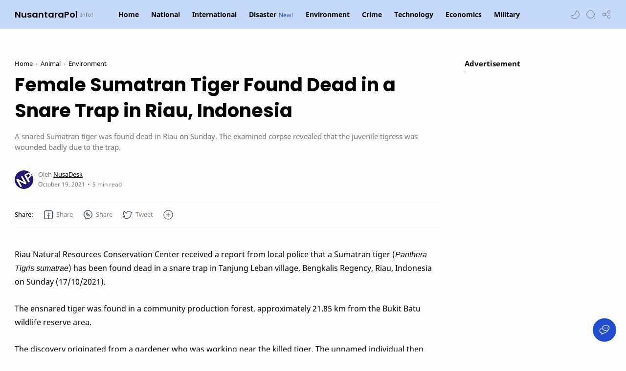

--- FILE ---
content_type: text/html; charset=UTF-8
request_url: https://www.nusantarapol.com/2021/10/female-sumatran-tiger-dead-snared-trap-riau-indonesia.html
body_size: 55237
content:
<!DOCTYPE html>
<html dir='ltr' lang='en'>
<!--[ <head> Open ]-->
<head>
<script async='async' crossorigin='anonymous' src='https://pagead2.googlesyndication.com/pagead/js/adsbygoogle.js?client=ca-pub-7743647531208573'></script>
<!-- Name : Fletro Pro Version : 6.0 Date : March 15, 2021 Demo : fletro.jagodesain.com Type : Premium Designer : Muhammad Maki Website : www.jagodesain.com ============================================================================ NOTE : This theme is premium (paid). You can only get it by purchasing officially. If you get it for free through any method, that means you get it illegally. ============================================================================ -->
<!--[ SingleItem title ]-->
<title>Female Sumatran Tiger Found Dead in a Snare Trap in Riau, Indonesia - NusantaraPol</title>
<!--[ Meta for browser ]-->
<meta charset='UTF-8'/>
<meta content='width=device-width, initial-scale=1, user-scalable=1, minimum-scale=1, maximum-scale=5' name='viewport'/>
<meta content='IE=edge' http-equiv='X-UA-Compatible'/>
<!--[ Browser data, description and keyword ]-->
<link href='https://www.nusantarapol.com/2021/10/female-sumatran-tiger-dead-snared-trap-riau-indonesia.html' rel='canonical'/>
<meta content='A snared Sumatran tiger was found dead in Riau on Sunday. The examined corpse revealed that the juvenile tigress was wounded badly due to the trap.' name='description'/>
<meta content='max-image-preview:large' name='robots'/>
<meta content='NusantaraPol, Female Sumatran Tiger Found Dead in a Snare Trap in Riau, Indonesia, Indonesia, Nusantara Pol, Politics, Environment, Crime, National, International, Military ' name='keywords'/>
<link href='https://blogger.googleusercontent.com/img/a/AVvXsEhk_1h-gJCckCEMEJvCsUjn6o3oS3SnFfSHeydyo_GL2coMnmk0GtRKlUNvXGIf3VgqB2YuSUVQK1mzTOfktm1dHmfqBiz_Xv9gVLrpEO0UgqwnRaqQ9y_T8-4sUVoFBN6TNRHmqZC_7Vh6mo234ar4X264yRT_KRvAMtsX8XbeKsVk4ch5GGJW_vLs8A=w0' rel='image_src'/>
<!--[ Generator and rrs ]-->
<meta content='blogger' name='generator'/>
<link href='https://www.nusantarapol.com/feeds/posts/default' rel='alternate' title='NusantaraPol Â» Atom' type='application/atom+xml'/>
<link href='https://www.nusantarapol.com/feeds/posts/default?alt=rss' rel='alternate' title='NusantaraPol Â» Feed' type='application/rss+xml'/>
<link href='https://www.nusantarapol.com/feeds/comments/default?alt=rss' rel='alternate' title='NusantaraPol Â» Comments Feed' type='application/rss+xml'/>
<!--[ Theme Color ]-->
<meta content='#fefefe' name='theme-color'/>
<meta content='#fefefe' name='msapplication-navbutton-color'/>
<meta content='#fefefe' name='apple-mobile-web-app-status-bar-style'/>
<meta content='true' name='apple-mobile-web-app-capable'/>
<!--[ Favicon ]-->
<link href='https://www.nusantarapol.com/favicon.ico' rel='apple-touch-icon' sizes='120x120'/>
<link href='https://www.nusantarapol.com/favicon.ico' rel='apple-touch-icon' sizes='152x152'/>
<link href='https://www.nusantarapol.com/favicon.ico' rel='icon' type='image/x-icon'/>
<link href='https://www.nusantarapol.com/favicon.ico' rel='shortcut icon' type='image/x-icon'/>
<!-- Meta Icon -->
<link href='https://www.nusantarapol.com//favicon.ico' rel='icon' type='image/x-icon'/>
<link href='https://blogger.googleusercontent.com/img/b/R29vZ2xl/AVvXsEhpu2O2hmt4bFDCrDEaDMhwuP7-HRlO4BoHZJtO-iuO6EoNZ8rHfbxDTdC2fIfZ0q9dSM38c2uzGujw7xKmsdxCJRb7PgM3H_AcCpL5VI6q10n0XjQSVRVRZh84W9ofDR88k26Z4_AldPBA/s300/android-chrome-512x512.png' rel='apple-touch-icon'/>
<link href='https://blogger.googleusercontent.com/img/b/R29vZ2xl/AVvXsEhpu2O2hmt4bFDCrDEaDMhwuP7-HRlO4BoHZJtO-iuO6EoNZ8rHfbxDTdC2fIfZ0q9dSM38c2uzGujw7xKmsdxCJRb7PgM3H_AcCpL5VI6q10n0XjQSVRVRZh84W9ofDR88k26Z4_AldPBA/s57/android-chrome-512x512.png' rel='apple-touch-icon' sizes='57x57'/>
<link href='https://blogger.googleusercontent.com/img/b/R29vZ2xl/AVvXsEhpu2O2hmt4bFDCrDEaDMhwuP7-HRlO4BoHZJtO-iuO6EoNZ8rHfbxDTdC2fIfZ0q9dSM38c2uzGujw7xKmsdxCJRb7PgM3H_AcCpL5VI6q10n0XjQSVRVRZh84W9ofDR88k26Z4_AldPBA/s72/android-chrome-512x512.png' rel='apple-touch-icon' sizes='72x72'/>
<link href='https://blogger.googleusercontent.com/img/b/R29vZ2xl/AVvXsEhpu2O2hmt4bFDCrDEaDMhwuP7-HRlO4BoHZJtO-iuO6EoNZ8rHfbxDTdC2fIfZ0q9dSM38c2uzGujw7xKmsdxCJRb7PgM3H_AcCpL5VI6q10n0XjQSVRVRZh84W9ofDR88k26Z4_AldPBA/s76/android-chrome-512x512.png' rel='apple-touch-icon' sizes='76x76'/>
<link href='https://blogger.googleusercontent.com/img/b/R29vZ2xl/AVvXsEhpu2O2hmt4bFDCrDEaDMhwuP7-HRlO4BoHZJtO-iuO6EoNZ8rHfbxDTdC2fIfZ0q9dSM38c2uzGujw7xKmsdxCJRb7PgM3H_AcCpL5VI6q10n0XjQSVRVRZh84W9ofDR88k26Z4_AldPBA/s114/android-chrome-512x512.png' rel='apple-touch-icon' sizes='114x114'/>
<link href='https://blogger.googleusercontent.com/img/b/R29vZ2xl/AVvXsEhpu2O2hmt4bFDCrDEaDMhwuP7-HRlO4BoHZJtO-iuO6EoNZ8rHfbxDTdC2fIfZ0q9dSM38c2uzGujw7xKmsdxCJRb7PgM3H_AcCpL5VI6q10n0XjQSVRVRZh84W9ofDR88k26Z4_AldPBA/s120/android-chrome-512x512.png' rel='apple-touch-icon' sizes='120x120'/>
<link href='https://blogger.googleusercontent.com/img/b/R29vZ2xl/AVvXsEhpu2O2hmt4bFDCrDEaDMhwuP7-HRlO4BoHZJtO-iuO6EoNZ8rHfbxDTdC2fIfZ0q9dSM38c2uzGujw7xKmsdxCJRb7PgM3H_AcCpL5VI6q10n0XjQSVRVRZh84W9ofDR88k26Z4_AldPBA/s144/android-chrome-512x512.png' rel='apple-touch-icon' sizes='144x144'/>
<link href='https://blogger.googleusercontent.com/img/b/R29vZ2xl/AVvXsEhpu2O2hmt4bFDCrDEaDMhwuP7-HRlO4BoHZJtO-iuO6EoNZ8rHfbxDTdC2fIfZ0q9dSM38c2uzGujw7xKmsdxCJRb7PgM3H_AcCpL5VI6q10n0XjQSVRVRZh84W9ofDR88k26Z4_AldPBA/s152/android-chrome-512x512.png' rel='apple-touch-icon' sizes='152x152'/>
<link href='https://blogger.googleusercontent.com/img/b/R29vZ2xl/AVvXsEhpu2O2hmt4bFDCrDEaDMhwuP7-HRlO4BoHZJtO-iuO6EoNZ8rHfbxDTdC2fIfZ0q9dSM38c2uzGujw7xKmsdxCJRb7PgM3H_AcCpL5VI6q10n0XjQSVRVRZh84W9ofDR88k26Z4_AldPBA/s180/android-chrome-512x512.png' rel='apple-touch-icon' sizes='180x180'/>
<link href='https://blogger.googleusercontent.com/img/b/R29vZ2xl/AVvXsEhpu2O2hmt4bFDCrDEaDMhwuP7-HRlO4BoHZJtO-iuO6EoNZ8rHfbxDTdC2fIfZ0q9dSM38c2uzGujw7xKmsdxCJRb7PgM3H_AcCpL5VI6q10n0XjQSVRVRZh84W9ofDR88k26Z4_AldPBA/s192/android-chrome-512x512.png' rel='icon' sizes='192x192' type='image/png'/>
<link href='https://blogger.googleusercontent.com/img/b/R29vZ2xl/AVvXsEhpu2O2hmt4bFDCrDEaDMhwuP7-HRlO4BoHZJtO-iuO6EoNZ8rHfbxDTdC2fIfZ0q9dSM38c2uzGujw7xKmsdxCJRb7PgM3H_AcCpL5VI6q10n0XjQSVRVRZh84W9ofDR88k26Z4_AldPBA/s96/android-chrome-512x512.png' rel='icon' sizes='96x96' type='image/png'/>
<link href='https://blogger.googleusercontent.com/img/b/R29vZ2xl/AVvXsEhpu2O2hmt4bFDCrDEaDMhwuP7-HRlO4BoHZJtO-iuO6EoNZ8rHfbxDTdC2fIfZ0q9dSM38c2uzGujw7xKmsdxCJRb7PgM3H_AcCpL5VI6q10n0XjQSVRVRZh84W9ofDR88k26Z4_AldPBA/s32/android-chrome-512x512.png' rel='icon' sizes='32x32' type='image/png'/>
<link href='https://blogger.googleusercontent.com/img/b/R29vZ2xl/AVvXsEhpu2O2hmt4bFDCrDEaDMhwuP7-HRlO4BoHZJtO-iuO6EoNZ8rHfbxDTdC2fIfZ0q9dSM38c2uzGujw7xKmsdxCJRb7PgM3H_AcCpL5VI6q10n0XjQSVRVRZh84W9ofDR88k26Z4_AldPBA/s300/android-chrome-512x512.png' rel='msapplication-TitleImage'/>
<!--[ Open graph ]-->
<meta content='Female Sumatran Tiger Found Dead in a Snare Trap in Riau, Indonesia' property='og:title'/>
<meta content='https://www.nusantarapol.com/2021/10/female-sumatran-tiger-dead-snared-trap-riau-indonesia.html' property='og:url'/>
<meta content='NusantaraPol' property='og:site_name'/>
<meta content='article' property='og:type'/>
<meta content='A snared Sumatran tiger was found dead in Riau on Sunday. The examined corpse revealed that the juvenile tigress was wounded badly due to the trap.' property='og:description'/>
<meta content='Female Sumatran Tiger Found Dead in a Snare Trap in Riau, Indonesia' property='og:image:alt'/>
<meta content='https://blogger.googleusercontent.com/img/a/AVvXsEhk_1h-gJCckCEMEJvCsUjn6o3oS3SnFfSHeydyo_GL2coMnmk0GtRKlUNvXGIf3VgqB2YuSUVQK1mzTOfktm1dHmfqBiz_Xv9gVLrpEO0UgqwnRaqQ9y_T8-4sUVoFBN6TNRHmqZC_7Vh6mo234ar4X264yRT_KRvAMtsX8XbeKsVk4ch5GGJW_vLs8A=w0' property='og:image'/>
<!--[ Twitter Card ]-->
<meta content='Female Sumatran Tiger Found Dead in a Snare Trap in Riau, Indonesia' name='twitter:title'/>
<meta content='https://www.nusantarapol.com/2021/10/female-sumatran-tiger-dead-snared-trap-riau-indonesia.html' name='twitter:url'/>
<meta content='A snared Sumatran tiger was found dead in Riau on Sunday. The examined corpse revealed that the juvenile tigress was wounded badly due to the trap.' name='twitter:description'/>
<meta content='summary_large_image' name='twitter:card'/>
<meta content='Female Sumatran Tiger Found Dead in a Snare Trap in Riau, Indonesia' name='twitter:image:alt'/>
<meta content='https://blogger.googleusercontent.com/img/a/AVvXsEhk_1h-gJCckCEMEJvCsUjn6o3oS3SnFfSHeydyo_GL2coMnmk0GtRKlUNvXGIf3VgqB2YuSUVQK1mzTOfktm1dHmfqBiz_Xv9gVLrpEO0UgqwnRaqQ9y_T8-4sUVoFBN6TNRHmqZC_7Vh6mo234ar4X264yRT_KRvAMtsX8XbeKsVk4ch5GGJW_vLs8A=w0' name='twitter:image:src'/>
<!--[ CSS stylesheet ]-->
  <style><!-- /* <style type='text/css'>@font-face{font-family:'Roboto';font-style:normal;font-weight:400;font-stretch:100%;font-display:swap;src:url(//fonts.gstatic.com/s/roboto/v50/KFOMCnqEu92Fr1ME7kSn66aGLdTylUAMQXC89YmC2DPNWubEbVmZiAr0klQmz24O0g.woff2)format('woff2');unicode-range:U+0460-052F,U+1C80-1C8A,U+20B4,U+2DE0-2DFF,U+A640-A69F,U+FE2E-FE2F;}@font-face{font-family:'Roboto';font-style:normal;font-weight:400;font-stretch:100%;font-display:swap;src:url(//fonts.gstatic.com/s/roboto/v50/KFOMCnqEu92Fr1ME7kSn66aGLdTylUAMQXC89YmC2DPNWubEbVmQiAr0klQmz24O0g.woff2)format('woff2');unicode-range:U+0301,U+0400-045F,U+0490-0491,U+04B0-04B1,U+2116;}@font-face{font-family:'Roboto';font-style:normal;font-weight:400;font-stretch:100%;font-display:swap;src:url(//fonts.gstatic.com/s/roboto/v50/KFOMCnqEu92Fr1ME7kSn66aGLdTylUAMQXC89YmC2DPNWubEbVmYiAr0klQmz24O0g.woff2)format('woff2');unicode-range:U+1F00-1FFF;}@font-face{font-family:'Roboto';font-style:normal;font-weight:400;font-stretch:100%;font-display:swap;src:url(//fonts.gstatic.com/s/roboto/v50/KFOMCnqEu92Fr1ME7kSn66aGLdTylUAMQXC89YmC2DPNWubEbVmXiAr0klQmz24O0g.woff2)format('woff2');unicode-range:U+0370-0377,U+037A-037F,U+0384-038A,U+038C,U+038E-03A1,U+03A3-03FF;}@font-face{font-family:'Roboto';font-style:normal;font-weight:400;font-stretch:100%;font-display:swap;src:url(//fonts.gstatic.com/s/roboto/v50/KFOMCnqEu92Fr1ME7kSn66aGLdTylUAMQXC89YmC2DPNWubEbVnoiAr0klQmz24O0g.woff2)format('woff2');unicode-range:U+0302-0303,U+0305,U+0307-0308,U+0310,U+0312,U+0315,U+031A,U+0326-0327,U+032C,U+032F-0330,U+0332-0333,U+0338,U+033A,U+0346,U+034D,U+0391-03A1,U+03A3-03A9,U+03B1-03C9,U+03D1,U+03D5-03D6,U+03F0-03F1,U+03F4-03F5,U+2016-2017,U+2034-2038,U+203C,U+2040,U+2043,U+2047,U+2050,U+2057,U+205F,U+2070-2071,U+2074-208E,U+2090-209C,U+20D0-20DC,U+20E1,U+20E5-20EF,U+2100-2112,U+2114-2115,U+2117-2121,U+2123-214F,U+2190,U+2192,U+2194-21AE,U+21B0-21E5,U+21F1-21F2,U+21F4-2211,U+2213-2214,U+2216-22FF,U+2308-230B,U+2310,U+2319,U+231C-2321,U+2336-237A,U+237C,U+2395,U+239B-23B7,U+23D0,U+23DC-23E1,U+2474-2475,U+25AF,U+25B3,U+25B7,U+25BD,U+25C1,U+25CA,U+25CC,U+25FB,U+266D-266F,U+27C0-27FF,U+2900-2AFF,U+2B0E-2B11,U+2B30-2B4C,U+2BFE,U+3030,U+FF5B,U+FF5D,U+1D400-1D7FF,U+1EE00-1EEFF;}@font-face{font-family:'Roboto';font-style:normal;font-weight:400;font-stretch:100%;font-display:swap;src:url(//fonts.gstatic.com/s/roboto/v50/KFOMCnqEu92Fr1ME7kSn66aGLdTylUAMQXC89YmC2DPNWubEbVn6iAr0klQmz24O0g.woff2)format('woff2');unicode-range:U+0001-000C,U+000E-001F,U+007F-009F,U+20DD-20E0,U+20E2-20E4,U+2150-218F,U+2190,U+2192,U+2194-2199,U+21AF,U+21E6-21F0,U+21F3,U+2218-2219,U+2299,U+22C4-22C6,U+2300-243F,U+2440-244A,U+2460-24FF,U+25A0-27BF,U+2800-28FF,U+2921-2922,U+2981,U+29BF,U+29EB,U+2B00-2BFF,U+4DC0-4DFF,U+FFF9-FFFB,U+10140-1018E,U+10190-1019C,U+101A0,U+101D0-101FD,U+102E0-102FB,U+10E60-10E7E,U+1D2C0-1D2D3,U+1D2E0-1D37F,U+1F000-1F0FF,U+1F100-1F1AD,U+1F1E6-1F1FF,U+1F30D-1F30F,U+1F315,U+1F31C,U+1F31E,U+1F320-1F32C,U+1F336,U+1F378,U+1F37D,U+1F382,U+1F393-1F39F,U+1F3A7-1F3A8,U+1F3AC-1F3AF,U+1F3C2,U+1F3C4-1F3C6,U+1F3CA-1F3CE,U+1F3D4-1F3E0,U+1F3ED,U+1F3F1-1F3F3,U+1F3F5-1F3F7,U+1F408,U+1F415,U+1F41F,U+1F426,U+1F43F,U+1F441-1F442,U+1F444,U+1F446-1F449,U+1F44C-1F44E,U+1F453,U+1F46A,U+1F47D,U+1F4A3,U+1F4B0,U+1F4B3,U+1F4B9,U+1F4BB,U+1F4BF,U+1F4C8-1F4CB,U+1F4D6,U+1F4DA,U+1F4DF,U+1F4E3-1F4E6,U+1F4EA-1F4ED,U+1F4F7,U+1F4F9-1F4FB,U+1F4FD-1F4FE,U+1F503,U+1F507-1F50B,U+1F50D,U+1F512-1F513,U+1F53E-1F54A,U+1F54F-1F5FA,U+1F610,U+1F650-1F67F,U+1F687,U+1F68D,U+1F691,U+1F694,U+1F698,U+1F6AD,U+1F6B2,U+1F6B9-1F6BA,U+1F6BC,U+1F6C6-1F6CF,U+1F6D3-1F6D7,U+1F6E0-1F6EA,U+1F6F0-1F6F3,U+1F6F7-1F6FC,U+1F700-1F7FF,U+1F800-1F80B,U+1F810-1F847,U+1F850-1F859,U+1F860-1F887,U+1F890-1F8AD,U+1F8B0-1F8BB,U+1F8C0-1F8C1,U+1F900-1F90B,U+1F93B,U+1F946,U+1F984,U+1F996,U+1F9E9,U+1FA00-1FA6F,U+1FA70-1FA7C,U+1FA80-1FA89,U+1FA8F-1FAC6,U+1FACE-1FADC,U+1FADF-1FAE9,U+1FAF0-1FAF8,U+1FB00-1FBFF;}@font-face{font-family:'Roboto';font-style:normal;font-weight:400;font-stretch:100%;font-display:swap;src:url(//fonts.gstatic.com/s/roboto/v50/KFOMCnqEu92Fr1ME7kSn66aGLdTylUAMQXC89YmC2DPNWubEbVmbiAr0klQmz24O0g.woff2)format('woff2');unicode-range:U+0102-0103,U+0110-0111,U+0128-0129,U+0168-0169,U+01A0-01A1,U+01AF-01B0,U+0300-0301,U+0303-0304,U+0308-0309,U+0323,U+0329,U+1EA0-1EF9,U+20AB;}@font-face{font-family:'Roboto';font-style:normal;font-weight:400;font-stretch:100%;font-display:swap;src:url(//fonts.gstatic.com/s/roboto/v50/KFOMCnqEu92Fr1ME7kSn66aGLdTylUAMQXC89YmC2DPNWubEbVmaiAr0klQmz24O0g.woff2)format('woff2');unicode-range:U+0100-02BA,U+02BD-02C5,U+02C7-02CC,U+02CE-02D7,U+02DD-02FF,U+0304,U+0308,U+0329,U+1D00-1DBF,U+1E00-1E9F,U+1EF2-1EFF,U+2020,U+20A0-20AB,U+20AD-20C0,U+2113,U+2C60-2C7F,U+A720-A7FF;}@font-face{font-family:'Roboto';font-style:normal;font-weight:400;font-stretch:100%;font-display:swap;src:url(//fonts.gstatic.com/s/roboto/v50/KFOMCnqEu92Fr1ME7kSn66aGLdTylUAMQXC89YmC2DPNWubEbVmUiAr0klQmz24.woff2)format('woff2');unicode-range:U+0000-00FF,U+0131,U+0152-0153,U+02BB-02BC,U+02C6,U+02DA,U+02DC,U+0304,U+0308,U+0329,U+2000-206F,U+20AC,U+2122,U+2191,U+2193,U+2212,U+2215,U+FEFF,U+FFFD;}</style>
<style id='page-skin-1' type='text/css'><!--
/* Variable color */
:root{
--head-color: #000000 ;
--body-color: #000000 ;
--body-altColor: #767676 ;
--body-bgColor: #fefefe ;
--link-color: #204ecf ;
--link-bgColor: #204ecf ;
--icon-color: #48525c ;
--icon-altColor: #455065 ;
--icon-secColor: #767676 ;
--header-text: #000000 ;
--header-textAlt: #767676 ;
--header-bgColor: #C6DAFC ;
--header-bgSearch: #fafafc ;
--header-borderColor: #f1f1f0 ;
--header-icon: #262d3d ;
--header-iconAlt: #48525c ;
--header-height: 60px ;
--post-maxContent: 720px ;
--page-maxContent: 780px ;
--post-fontSize: 16px ;
--content-bg: #fefefe ;
--nav-text: #262d3d ;
--nav-textAlt: #48525c ;
--nav-bg: #fefefe ;
--nav-mobileBg: #fefefe ;
--nav-mobileBorder: #f1f1f0 ;
--foot-text: #262d3d ;
--foot-textAlt: #48525c ;
--foot-bg: #f7f7f7 ;
--foot-icon: #262d3d ;
--font-head: Poppins, sans-serif ;
--font-body: 'Noto Sans', sans-serif ;
--font-code: 'Fira Mono', monospace ;
--item-titleSize: 1.3rem ;
--transition-1: all .1s ease ;
--transition-2: all .2s ease ;
--transition-4: all .4s ease ;
--highlight-bg: #f6f6f6 ;
--highlight-color: #2f3337 ;
--highlight-orange: #b75501 ;
--highlight-blue: #015692 ;
--highlight-green: #54790d ;
--highlight-red: #f15a5a ;
--highlight-comment: #656e77 ;
--dark-text: #fefefe ;
--dark-textAlt: #989b9f ;
--dark-link: #005af0 ;
--dark-bg: #1e1e1e ;
--dark-bgAlt: #2d2d30 ;
--dark-bgSec: #252526 ;
}
/* Font Body */
@font-face{font-family: 'Noto Sans';font-style: italic;font-weight: 400;font-display: swap;src: url(https://fonts.gstatic.com/s/notosans/v11/o-0OIpQlx3QUlC5A4PNr4ARMQ_m87A.woff2) format('woff2'), url(https://fonts.gstatic.com/s/notosans/v11/o-0OIpQlx3QUlC5A4PNr4DRG.woff) format('woff')}
@font-face{font-family: 'Noto Sans';font-style: italic;font-weight: 700;font-display: swap;src: url(https://fonts.gstatic.com/s/notosans/v11/o-0TIpQlx3QUlC5A4PNr4Az5ZuyDzW0.woff2) format('woff2'), url(https://fonts.gstatic.com/s/notosans/v11/o-0TIpQlx3QUlC5A4PNr4Az5ZtyH.woff) format('woff')}
@font-face{font-family: 'Noto Sans';font-style: normal;font-weight: 400;font-display: swap;src: url(https://fonts.gstatic.com/s/notosans/v11/o-0IIpQlx3QUlC5A4PNr5TRA.woff2) format('woff2'), url(https://fonts.gstatic.com/s/notosans/v11/o-0IIpQlx3QUlC5A4PNb4Q.woff) format('woff')}
@font-face{font-family: 'Noto Sans';font-style: normal;font-weight: 700;font-display: swap;src: url(https://fonts.gstatic.com/s/notosans/v11/o-0NIpQlx3QUlC5A4PNjXhFVZNyB.woff2) format('woff2'), url(https://fonts.gstatic.com/s/notosans/v11/o-0NIpQlx3QUlC5A4PNjXhFlYA.woff) format('woff')}
/* Font Heading */
@font-face {font-family: 'Poppins';font-style: normal;font-weight: 700;font-display: swap;src: url(https://fonts.gstatic.com/s/poppins/v13/pxiByp8kv8JHgFVrLCz7V1g.woff) format('woff'), url(https://fonts.gstatic.com/s/poppins/v13/pxiByp8kv8JHgFVrLCz7Z1xlFQ.woff2) format('woff2')}
@font-face {font-family: 'Poppins';font-style: italic;font-weight: 700;font-display: swap;src: url(https://fonts.gstatic.com/s/poppins/v15/pxiDyp8kv8JHgFVrJJLmy15lEw.woff) format('woff'), url(https://fonts.gstatic.com/s/poppins/v15/pxiDyp8kv8JHgFVrJJLmy15VF9eO.woff2) format('woff2')}
@font-face {font-family: 'Poppins';font-style: normal;font-weight: 600;font-display: swap;src: url(https://fonts.gstatic.com/s/poppins/v15/pxiByp8kv8JHgFVrLEj6V1g.woff) format('woff'), url(https://fonts.gstatic.com/s/poppins/v15/pxiByp8kv8JHgFVrLEj6Z1xlFQ.woff2) format('woff2')}
@font-face {font-family: 'Poppins';font-style: italic;font-weight: 600;font-display: swap;src: url(https://fonts.gstatic.com/s/poppins/v15/pxiDyp8kv8JHgFVrJJLmr19lEw.woff) format('woff'), url(https://fonts.gstatic.com/s/poppins/v15/pxiDyp8kv8JHgFVrJJLmr19VF9eO.woff2) format('woff2')}
/* Source Code Font */
@font-face {font-family: 'Fira Mono';font-style: normal;font-weight: 400;font-display: swap;src: url(https://fonts.gstatic.com/s/firamono/v9/N0bX2SlFPv1weGeLZDtQIg.woff) format('woff'), url(https://fonts.gstatic.com/s/firamono/v9/N0bX2SlFPv1weGeLZDtgJv7S.woff2) format('woff2')}
/* Standar CSS */
*,:after,:before{-webkit-box-sizing:border-box;box-sizing:border-box}
h1, h2, h3, h4, h5, h6{margin:0;font-weight:700;font-family:var(--font-head);color:var(--head-color)} h1{font-size:1.8rem} h2{font-size:1.7rem} h3{font-size:1.5rem} h4{font-size:1.3rem} h5{font-size:1.2rem} h6{font-size:1.1rem}
a{color:var(--link-color);text-decoration:none} a:hover{opacity:.7;transition:opacity .15s;-webkit-transition:opacity .15s}
table{border-spacing:0} iframe{max-width:100%;border:0;margin-left:auto;margin-right:auto} input, button, select, textarea{font:inherit;font-size:100%;color:inherit;line-height:normal;vertical-align:baseline} img{display:block;position:relative;max-width:100%;height:auto}
svg{width:22px;height:22px;fill:var(--icon-color)}
svg.line, svg .line{fill:none!important;stroke:var(--icon-color);stroke-linecap:round;stroke-linejoin:round;stroke-width:1}
svg.c-1, svg .c-1{fill:var(--icon-altColor)}
svg.c-2, svg .c-2{fill:var(--icon-secColor); opacity:.4}
.hidden, .replaced{display:none} .invisible{visibility:hidden} .clear{width:100%;display:block;margin:0;padding:0;float:none;clear:both}
.fullClose{display:block;position:fixed;top:0;left:0;right:0;bottom:0;z-index:2;-webkit-transition:var(--transition-1);transition:var(--transition-1);background:transparent;opacity:0;visibility:hidden}
.free:after, .new:after{content:'Free!';color:var(--link-color);font-size:85%;font-weight:400;margin-left:5px} .new:after{content:'New!'}
/* Main Element */
html{scroll-behavior:smooth;overflow-x:hidden}
body{position:relative;margin:0;padding:0!important;width:100%;font-family:var(--font-body);font-size:14px;color:var(--body-color);background-color:var(--body-bgColor);-webkit-font-smoothing: antialiased; word-break: break-word;}
.sectionInner{margin:0 auto;max-width:1360px;padding-left:100px;padding-right:100px}
/* Header */
header{width:100%;height:var(--header-height);background-color:var(--header-bgColor);color:var(--header-text);z-index:10;-webkit-transition:var(--transition-1);transition:var(--transition-1);border-bottom:1px solid var(--header-borderColor); position:-webkit-sticky;position:sticky;top:0}
header.show{box-shadow:0 2px 8px 0 rgba(0,0,0,.07); border-color:transparent}
header .headerContent{position:relative;height:100%}
header .Header{margin:auto 0;background-repeat:no-repeat;background-size:100%;background-position:center}
header .Header img{max-width:150px;max-height:30px}
header .Header h1, header .Header h2{display:flex;align-items:center; font-size:18px; font-size: clamp(16px, -0.875rem + 8.333333vw, 18px); font-weight:600;color:inherit}
header .Header .headerInner .headerTitle{max-width:160px;overflow:hidden;white-space:nowrap;text-overflow:ellipsis; display:block}
header .Header .headerInner .headerSubtitle{margin-left:5px;font-family:var(--font-body);font-weight:400;font-size:11px;white-space:nowrap;text-overflow:ellipsis;overflow:hidden;max-width:50px;vertical-align:middle;opacity:.6;flex-shrink:0}
header .Header .headerInner .headerSubtitle:before{content: attr(data-text)}
header .sectionContent{position:relative;display:flex;align-items:center;height:100%;width:100%}
header a, .scrollMenu a{color:inherit}
header svg{width:20px;height:20px;fill:var(--header-iconAlt)}
header svg.line, header svg .line{fill:none;stroke:var(--header-iconAlt)}
header .headerDiv{display:flex;align-items:center}
header .headerLeft{margin-right:20px;z-index:6; display:none}
header .headerRight{margin-left:auto}
header .headerIcon{display:flex;align-items:center; font-size:11px;}
header .headerIcon > *{display:flex;align-items:center; position:relative}
header .headerIcon > *:not(:first-child){margin-left:12px}
header .headerIcon .navNight .svg-2, .darkMode .headerIcon .navNight .svg-1{display:none} .darkMode .headerIcon .navNight .svg-2{display:block}
header .headerIcon .navNight:before{content:attr(data-text);font-size:11px;opacity:0;transition:var(--transition-2);-webkit-transition:var(--transition-2);white-space:nowrap; position:absolute;left:0}
header .headerIcon .navNight:hover:before{opacity:.6;padding-right:8px;left:-32px} .darkMode .headerIcon .navNight:before{content:'Light'}
header .headerIcon .navMenu{position:relative;width:20px;height:20px}
header .headerIcon .navMenu span{display:block;width:100%; -webkit-transition:var(--transition-2);transition:var(--transition-2)}
header .headerIcon .navMenu i{display:block;width:60%;height:1px;background-color:var(--header-iconAlt);margin:0 0 5px 0;-webkit-transition:inherit;transition:inherit}
header .headerIcon .navMenu i:nth-child(2){width:100%;margin:0}
header .headerIcon .navMenu i:nth-child(3){width:60%;margin:5px 0 0 auto}
header .headerIcon .navMenu:after{content:'Close';white-space:nowrap;position:absolute;right:-43px;-webkit-transition:var(--transition-2);transition:var(--transition-2);opacity:0;visibility:hidden}
header .headerIcon .navShare svg{height:19px}
.navInput:checked + .mainWrapper header .navMenu span, header .headerSearch .navMenu span{transform: rotate(180deg);-webkit-transform: rotate(180deg)}
.navInput:checked + .mainWrapper header .navMenu:after, header .headerSearch .navMenu:after{visibility:visible;opacity:.7}
.navInput:checked + .mainWrapper header .navMenu i:nth-child(1), header .headerSearch .navMenu i:nth-child(1){width: 45%;margin-left: 55%;-webkit-transform:translateY(3px) rotate(40deg);transform:translateY(3px) rotate(40deg)}
.navInput:checked + .mainWrapper header .navMenu i:nth-child(2), header .headerSearch .navMenu i:nth-child(2){width: 90%;margin-left: 5%}
.navInput:checked + .mainWrapper header .navMenu i:nth-child(3), header .headerSearch .navMenu i:nth-child(3){width: 25%;margin-left: 60%;-webkit-transform:translateY(-1px) rotate(-40deg);transform:translateY(-1px) rotate(-40deg);opacity:0}
/* Header Menu */
.headerMenu{margin:0 auto}
.headerMenu .link{display:flex;align-items:center; width:100%}
.headerMenu .link svg{margin-right:15px; display:none}
.headerMenu .link svg.drop{margin:0 0 0 5px;height:14px; display:block}
.headerMenu .widget ul{margin:0;padding:0;list-style:none;font-size:97%}
.headerMenu .widget > ul{display:flex;align-items:center}
.headerMenu ul.htmlMenu > li:not(:last-child){margin-right:25px}
.headerMenu ul.htmlMenu > li{display:flex;position:relative;height:var(--header-height)}
.headerMenu ul.htmlMenu ul{display:block;position:absolute;top:var(--header-height);left:-15px;min-width:180px;background-color:var(--header-bgColor);box-shadow:0 10px 8px -8px rgba(0,0,0,.08);-webkit-transition:var(--transition-2);transition:var(--transition-2); border:1px solid rgba(0,0,0,.05);border-top:0;border-radius:0 0 2px 2px; opacity:0;visibility:hidden}
.headerMenu ul.htmlMenu li:hover ul{opacity:1;visibility:visible}
.headerMenu ul.htmlMenu li:hover li{max-height:10vh;opacity:1;visibility:visible}
.headerMenu ul.htmlMenu li li{display:block;max-height:0; -webkit-transition:inherit;transition:inherit;opacity:0;visibility:hidden}
.headerMenu ul.htmlMenu li li a{display:block;padding:10px 15px}
.headerMenu ul.htmlMenu li li a:hover{background-color:#f1f1f0}
.headerMenu #LinkList000{display:none}
.headerMenu #LinkList000 svg{display:block;margin:0}
.headerMenu #LinkList000 svg.line{stroke-width:1.5;stroke:var(--icon-altColor)}
.darkMode .headerMenu #LinkList000 svg.line{stroke:var(--dark-text)}
/* Header Search */
.headerSearch{position:fixed;top:0;right:0;bottom:0;margin-right:-100%;width:100%;padding-bottom:40px;overflow-y:auto;background-color:var(--header-bgSearch); -webkit-overflow-scrolling:touch;-ms-overflow-style:none; -webkit-transition:var(--transition-1);transition:var(--transition-1); opacity:0;visibility:hidden; z-index:6}
.headerSearch .headerFloat{position:-webkit-sticky;position:sticky;top:0; padding-bottom:50px;z-index:2; background:inherit}
.headerSearch .headerDiv{height:var(--header-height)}
.headerSearch form{position:relative;margin-top:20px; font-size:95%}
.headerSearch form input[type=text]{border-radius:3px;margin:0; padding:18px 40px 18px 50px; border:0;box-shadow:rgba(0,0,0,.05) 0px 10px 15px -3px}
.headerSearch form input[type=text]:focus ~ .close{opacity:1;visibility:visible}
.headerSearch button{background:transparent;border:0;outline:0;padding:0;position:absolute;left:18px;top:0;display:flex;align-items:center;height:100%}
.headerSearch button.close{right:15px;left:auto;opacity:0;visibility:hidden; transition:var(--transition-1);-webkit-transition:var(--transition-1)}
.headerSearch button.close svg{width:16px;height:16px;stroke:var(--dark-textAlt)}
.headerSearch .Label{max-width:540px}
.searchInput:checked ~ .mainWrapper .headerSearch{opacity:1;visibility:visible;margin-right:0}
/* Scroll Menu */
.scrollMenu{background-color:var(--nav-bg);overflow-x:auto;-ms-overflow-style: none;-webkit-overflow-scrolling:touch; box-shadow:0 10px 15px -5px rgba(0,0,0,.03); font-size:97%}
.scrollMenu ul{display:flex;margin:0;padding:0;list-style:none;white-space:nowrap}
.scrollMenu li:first-child{margin-left:auto}
.scrollMenu li:last-child{margin-right:auto}
.scrollMenu li:not(:last-child){margin-right:25px}
.scrollMenu li{padding:15px 0;position:relative}
.scrollMenu li > *{display:block}
.scrollMenu li > *:before{content:attr(data-text)}
.scrollMenu li > *:after{content:'';height:1px;border-radius:2px 2px 0 0;background:var(--link-color);position:absolute;bottom:0;left:0;right:0;opacity:0}
.scrollMenu li:hover > *:after, .scrollMenu li > div:after{opacity:1}
.scrollMenu li > div{opacity:.7}
/* Large Section */
.largeSection .widget{margin:50px 0 60px}
.largeSection .widget:last-child{margin-bottom:0}
/* Blog content */
.blogContent{display:flex;justify-content:center;padding-top:60px;padding-bottom:40px}
.blogContent .mainbar{flex:0 0 calc(100% - 350px); max-width:750px}
.blogContent .sidebar{flex:0 0 300px;margin-left:50px; width:300px}
.blogContent .sidebar #side-sticky{position:-webkit-sticky;position:sticky;top:75px}
.blogContent .sidebar > *:not(:last-child),
.blogContent .widget:not(:last-child){margin-bottom:50px}
.blogTitle{display:flex;justify-content:space-between;align-items:flex-start}
.blogTitle .postMode{display:flex;align-items:center;font-size:11px;line-height:23px}
.blogTitle .postMode:before{content:'Grid';margin-right:8px;opacity:.6}
.blogTitle .postMode svg{width:20px;height:20px}
.blogTitle .postMode .svg-2, .gridMode .blogTitle .postMode .svg-1{display:none}
.onBlog .blogContent .mainbar{flex:0 0 100%;max-width:1140px}
.onPost .blogContent .mainbar{min-width:calc(100% - 350px);max-width:var(--post-maxContent)}
.onPage .blogContent{display:block}
.onPage .blogContent .mainbar{max-width:var(--page-maxContent);margin-left:auto;margin-right:auto}
/* Grid mode */
.gridMode .blogTitle .postMode:before{content:'List'}
.gridMode .blogTitle .postMode .svg-2{display:block}
.gridMode .blogPosts{display:flex;flex-wrap:wrap; position:relative;width:calc(100% + 30px);left:-15px}
.gridMode .blogPosts .hentry{display:block;width:360px;margin-right:15px;margin-left:15px; padding-bottom:39px}
.gridMode .blogPosts .hentry:last-child{margin-bottom:50px}
.gridMode .blogPosts .hentry .postThumbnail{margin-bottom:20px}
.gridMode .blogPosts .hentry .postContent{width:100%;padding:0}
.gridMode .blogPosts .hentry .postTitle{font-size:1.1rem}
.gridMode .blogPosts .hentry .postEntry.snippet{font-size:90%}
.gridMode .blogPosts .hentry .postInfo{position:absolute;bottom:0;left:0;right:0}
/* Article content */
.hentry:not(:last-child){margin-bottom:50px}
.hentry.post, .itemPopular{display:block}
article{display:flex;align-items:center;position:relative}
article .postThumbnail, article .itemThumbnail{flex:0 0 360px;overflow:hidden; border-radius:2px}
article .postThumbnail a, article .itemThumbnail a, .relatedPosts .itemThumbnail a{display:block;position:relative;padding-top:52.335%; -webkit-transition:var(--transition-2);transition:var(--transition-2)}
article .postThumbnail a, article .itemThumbnail a{background: rgba(254,254,254,.7) url("data:image/svg+xml,<svg xmlns='http://www.w3.org/2000/svg' x='0px' y='0px' viewBox='0 0 50 50'><path d='M25.251,6.461c-10.318,0-18.683,8.365-18.683,18.683h4.068c0-8.071,6.543-14.615,14.615-14.615V6.461z' fill='rgba(0,0,0,.1)'><animateTransform attributeType='xml' attributeName='transform' type='rotate' from='0 25 25' to='360 25 25' dur='0.6s' repeatCount='indefinite'/></path></svg>") center / 26px no-repeat}
article .postThumbnail a:hover, article .itemThumbnail a:hover{transform:scale(1.025)}
article .postContent, article .itemContent{flex-grow:1;width:calc(100% - 360px);padding-left:30px; max-width:480px}
article .postTitle, article .itemTitle{font-size:var(--item-titleSize);line-height:1.5em; -webkit-transition:var(--transition-1);transition:var(--transition-1)}
article .postTitle a, article .postEntry.snippet, article .itemTitle a, article .itemEntry, .relatedPosts .itemTitle a{color:inherit;display:-webkit-box;-webkit-line-clamp:2;-webkit-box-orient:vertical;overflow:hidden}
article .postTitle a, article .itemTitle a{-webkit-line-clamp:3}
article .postEntry.snippet, article .itemEntry{margin:12px 0 0;font-size:97%;line-height:1.6em; color:var(--body-altColor);max-width:420px; -webkit-transition:var(--transition-1);transition:var(--transition-1)}
article .postHeader{display:flex;align-items:center;margin-bottom:8px;font-size:90%;line-height:1.4em; color:var(--head-color)}
article .postHeader .postAuthorImage{flex:0 0 auto;margin-right:8px}
article .postHeader .postAuthorImage .authorImage{width:18px;height:18px;border-radius:50%;background-size:cover;background-position:center}
article .postHeader .postAuthorName, article.post .postInfo .postAuthorName{flex-grow:1; white-space:nowrap;text-overflow:ellipsis;overflow:hidden}
article .postHeader .postAuthorName > *{display:inline}
article .postHeader .postAuthorName a, article.post .postInfo .postAuthorName a{color:inherit}
article .postHeader .authorName > *:before, article.post .postInfo .authorName:before, article.post .postInfo .authorName > *:before{content:attr(data-text) ' '}
article .postHeader svg{width:18px;height:18px;fill:var(--dark-textAlt); margin-right:8px}
article .postHeader svg.line{fill:none;stroke:var(--dark-textAlt);stroke-width:1.5}
article .postHeader.sponsored .postLabel:before{display:none}
article .postHeader.sponsored .postLabel > *{color:var(--dark-textAlt)}
article .postLabel{font-size:inherit}
article .postLabel:before{content:attr(data-text) ' '; color:var(--dark-textAlt)}
article .postLabel > *{font-weight:400;color:inherit}
article .postLabel > *:before{content:attr(data-text)}
article .postLabel > *:not(:last-child):after{content:','}
article .postInfo{display:flex;align-items:baseline;justify-content:space-between;margin-top:18px;font-size:90%;line-height:1.7em}
article .postTimestamp, article .commentsBubble{color:var(--dark-textAlt)}
article .postTimestamp:before, article .commentsBubble:before, article .postMore:before{content:attr(data-text)}
article .commentsBubble{display:flex;align-items:flex-start; margin-left:auto;line-height:normal}
article .commentsBubble svg{width:20px;height:18px;margin-left:5px;fill:var(--dark-textAlt)}
article .commentsBubble svg.line{fill:none;stroke:var(--dark-textAlt)}
article .postMore{display:flex;align-items:center;margin:0;opacity:0;transition:var(--transition-2);-webkit-transition:var(--transition-2)}
article .postMore svg{height:18px;margin-left:5px;stroke:var(--link-color)}
article:hover .postMore{opacity:1}
article.post .postTitle{font-size:38px;margin:0;line-height:1.4em}
article.post h1, article.post h2, article.post h3, article.post h4, article.post h5, article.post h6{margin:1.7em 0 20px;font-weight:700;line-height:1.4em}
article.post h1:target, article.post h2:target, article.post h3:target, article.post h4:target, article.post h5:target, article.post h6:target{padding-top:70px;margin-top:0}
article.post .postDescription{margin-top:15px;font-size:15px;line-height:1.5em;color:var(--body-altColor);overflow:hidden;display:-webkit-box;-webkit-line-clamp:20;-webkit-box-orient:vertical}
article.post .postInfo{margin-top:35px; margin-bottom:25px;justify-content:flex-start;align-items:center; color:var(--head-color)}
article.post .postInfo .postAuthorImage{margin-right:10px}
article.post .postInfo .postAuthorImage .authorImage{width:38px;height:38px;border-radius:50%;background-size:cover;background-position:center}
article.post .postInfo .postAuthorName{width:calc(100% - 48px)}
article.post .postInfo .authorName:before{color:var(--body-altColor)}
article.post .postInfo .authorName > *:before{text-decoration:underline}
article.post .postInfo .postReadtime{display:flex;font-size:12px;line-height:1.7em; color:var(--body-altColor)}
article.post .postInfo .postTimestamp{color:inherit}
article.post .postInfo #readTime:before{content:'\2022';margin:0 5px}
article.post .postInner{margin-top:40px}
article.post .postEntry{font-size:var(--post-fontSize);line-height:1.8em}
article.post .postEntry p{margin:1.7em 0}
article.post .postEntry img{display:inline-block;border-radius:2px;height:auto !important}
/* Article Style */
article .separate{display:block;margin:4em 0}
article .separate:before{content:'\2027 \2027 \2027';display:block;text-align:center;font-size:28px;font-style:normal;letter-spacing:0.6em;text-indent:0.6em;clear:both}
article .note{position:relative;padding:20px 30px 20px 50px;background-color:#e1f5fe;color:#01579b;font-size:.85rem;font-family:var(--font-body);line-height:1.62em;border-radius:2px}
article .note:before{content:'\2605';position:absolute;left:18px;font-size:20px}
article .noteAlert{background-color:#ffdfdf;color:#e65151}
article .noteAlert:before{content:'\2691'}
article .textIndent{text-indent:2.2rem}
article .dropCap{float:left;margin:6px 8px 0 0;font-size:55px;line-height:45px}
article .extLink:after{content:'';width:14px;height:14px;display:inline-block;margin-left:5px; background: url("data:image/svg+xml,<svg xmlns='http://www.w3.org/2000/svg' viewBox='0 0 24 24' fill='none' stroke='%23204ecf' stroke-width='1.5' stroke-linecap='round' stroke-linejoin='round'><path d='M18 13v6a2 2 0 0 1-2 2H5a2 2 0 0 1-2-2V8a2 2 0 0 1 2-2h6'/><polyline points='15 3 21 3 21 9'/><line x1='10' x2='21' y1='14' y2='3'/></svg>") center / 15px no-repeat}
article .extLink.alt:after{background-image: url("data:image/svg+xml,<svg xmlns='http://www.w3.org/2000/svg' viewBox='0 0 24 24' fill='none' stroke='%23204ecf' stroke-width='1.5' stroke-linecap='round' stroke-linejoin='round'><path d='M10 13a5 5 0 0 0 7.54.54l3-3a5 5 0 0 0-7.07-7.07l-1.72 1.71'/><path d='M14 11a5 5 0 0 0-7.54-.54l-3 3a5 5 0 0 0 7.07 7.07l1.71-1.71'/></svg>")}
article .postCaption{display:block;font-size:12px;line-height:1.8em;margin-top:5px}
article .postReference{display:block;font-size:13px;color:var(--body-altColor);line-height:1.7em}
article.post .postEntry img.fullImg{display:block!important;margin-bottom:10px;position:relative;width:110%;max-width:none;left:-5%}
@media screen and (max-width: 640px){article.post .postEntry img.fullImg{width:calc(100% + 40px);left:-20px}}
/* Article Scroll and Grid Image */
article .scrollImage, article .gridImage, article .hideImage, article .showImage{display:flex;flex-wrap:wrap;align-items:flex-start;justify-content:center;margin:1.7em 0}
article .scrollImage > *{width:calc(33.333% - 13.333px);margin:0 20px 20px 0}
article .scrollImage > *:nth-child(3n), article .scrollImage > *:last-of-type, article .gridImage > *:nth-child(2n), article .hideImage > *:nth-child(2n), article .showImage > *:nth-child(2n){margin-right:0}
@media screen and (max-width:480px){
article .scrollImage{flex-wrap:nowrap;justify-content:flex-start;position:relative;width:calc(100% + 40px);left:-20px;padding:0 20px;overflow-y:hidden;overflow-x:scroll;scroll-behavior:smooth;scroll-snap-type:x mandatory;-ms-overflow-style:none;-webkit-overflow-scrolling:touch}
article .scrollImage > *{display:block;flex-shrink:0;width:80%;margin:0 15px 0 0;scroll-snap-align:center}
article .scrollImage > *:nth-child(3n){margin-right:15px}
article .scrollImage > *:last-of-type{margin-right:0}
article .scrollImage:after{content:'';display:block;flex-shrink:0;align-self:stretch;padding-left:20px}}
article .gridImage > *, article .hideImage > *, article .showImage > *{width:calc(50% - 7.5px);margin-right:15px;margin-bottom:15px}
article .gridImage > *:nth-last-child(1){margin-bottom:0}
article.post .postEntry .gridImage img, article.post .postEntry .hideImage img{display:block}
@media screen and (max-width:480px){
/* article .gridImage > *{width:100%;margin-right:0} */
article .hideImage > *, article .showImage > *{width:100%;margin-right:0}}
article .buttonImage{position:relative}
article .buttonImage label{position:absolute;top:0;left:0;right:0;bottom:0;border-radius:2px;display:flex;align-items:center;justify-content:center; background-color:rgba(0,0,0,.75);transition:var(--transition-2);-webkit-transition:var(--transition-2)}
article .buttonImage label:before{content:'Show All'; color:var(--dark-text);font-size:13px}
article .hideImage .showImage{width:100%;margin:0; transition:var(--transition-2);-webkit-transition:var(--transition-2);max-height:0;opacity:0;visibility:hidden}
article .imageInput:checked ~ .hideImage .showImage{max-height:1000vh;opacity:1;visibility:visible}
article .imageInput:checked ~ .hideImage .buttonImage label{opacity:0;visibility:hidden}
article .postRelated{margin:3em 0;padding:1.5em 0;border:1px solid rgba(0,0,0,.05);border-left:0;border-right:0}
article .postRelated h3, article .postRelated h4, article .postRelated b{font-size:15px;margin:0}
article .postRelated ul, article .postRelated ol{font-size:15px;margin-bottom:0;padding-left:20px}
/* Article Ad */
article .postAd > *, article .postEntry .widget{margin:50px 0}
/* Article Blockquote */
article blockquote, article .commentContent i[rel="quote"]{position:relative;font-size:.97rem;color:var(--body-altColor);line-height:1.7em;margin-left:0;margin-right:0;padding:30px 25px;border-left:1px solid rgba(0,0,0,.1)}
article blockquote.style-1{padding:30px 25px 30px 55px;border:1px solid rgba(0,0,0,.1);border-left:0;border-right:0}
article blockquote.style-1:before{content:'\201D';display:block;position:absolute;font-weight:700;font-size:60px;top:18px;left:0;line-height:normal;color:rgba(0,0,0,.15)}
/* Article Table */
article table{min-width:70%;margin:0 auto;border:0;overflow:hidden;font-size:14px}
article table th{background-color:transparent;padding:17px 25px;border:1px solid rgba(0,0,0,.1);border-left-width:0}
article table th:last-child, article table tr td:last-child, article table tr:nth-child(2n) td:last-child{}
article table th:last-child{border-radius:0 2px 0 0}
article table th:first-child{border-left-width:1px;border-radius:2px 0 0}
article table td:first-child{border-left-width:1px}
article table td{padding:20px 25px;border:1px solid rgba(0,0,0,.1);border-left-width:0;border-top:0;vertical-align:middle}
article table tr:last-child td:first-child{border-radius:0 0 0 2px}
article table tr:last-child td:last-child{border-radius:0 0 2px 0}
article table tr:nth-child(2n+1) td{background-color:rgba(0,0,0,.01)}
article .table{display:block;overflow-y:hidden;overflow-x:auto;scroll-behavior:smooth}
@media screen and (max-width:480px){
article .table{position:relative;width:calc(100% + 40px);left:-20px;padding:0 20px; display:flex}
article .table:after{content:'';display:block;padding-left:20px}
}
article .tr-caption-container{min-width:0;width:auto;margin:0 auto;border:0;position:relative;overflow:inherit}
article .tr-caption-container tr td{background-color:transparent;border:0;padding:0}
article .tr-caption-container tr:nth-child(2n+1) td,
article .tr-caption-container tr:nth-child(2n+1) td:first-child{border:0;background:transparent}
article .tr-caption-container .tr-caption{display:block;font-size:12px;color:var(--body-altColor);background-color:transparent;border:0;line-height:1.8em}
/* Article Syntax */
article pre{position:relative;font-family:var(--font-code);line-height:1.6em;font-size:13px}
article pre:before{content:'</>';position:absolute;right:0;color:var(--highlight-comment);font-size:10px;padding:0 10px;z-index:2;line-height:35px}
article pre.html:before{content:'.html'}
article pre.css:before{content:'.css'}
article pre.js:before{content:'.js'}
article code, article .commentContent i[rel="pre"]{display:block;white-space:pre;font-size:.8rem;position:relative;width:100%;border-radius:2px;background-color:var(--highlight-bg);color:var(--highlight-color);padding:20px;margin:25px auto;-moz-tab-size:2;-o-tab-size:2;tab-size:2;-webkit-hyphens:none;-moz-hyphens:none;-ms-hyphens:none;hyphens:none;overflow:auto;font-family:var(--font-code);line-height:1.6em}
article pre span{color:var(--highlight-green)}
article pre span.block{color:#fff;background:var(--highlight-blue)}
article pre i{color:var(--highlight-blue);font-style:normal}
article pre i{user-select:none;-moz-user-select:none;-ms-user-select:none;-khtml-user-select:none;-webkit-user-select:none;-webkit-touch-callout:none}
article pre i.comment, article pre i.tag, article pre i.blue{color:var(--highlight-comment);user-select:text;-moz-user-select:text;-ms-user-select:text;-khtml-user-select:text;-webkit-user-select:text;-webkit-touch-callout:text;} article pre i.tag{color:var(--highlight-orange)} article pre i.blue{color:var(--highlight-blue)}
article .code{display:inline;padding:2px 4px;font-size:85%;line-height:inherit;color:var(--highlight-red);background-color:rgba(0,0,0,.05);font-family:var(--font-code)}
/* Article ToC */
article .tocInner, article .spoiler{border:1px solid rgba(0,0,0,.1);border-left:0;border-right:0;padding:25px 15px;margin:30px 0;font-size:15px;}
article .tocInner .tocTitle, article .spoilerTitle{outline:0;font-weight:700;color:var(--head-color);display:flex;align-items:center}
article .tocInner .tocTitle:after{content:'Hide all';font-weight:400;font-size:85%;font-family:var(--font-body);color:var(--body-color);margin-left:auto}
article .tocInner .tocContent, article .spoilerContent{max-height:1000vh;transition:all .4s ease;-webkit-transition:all .4s ease;overflow:hidden}
article .tocInner .tocInput:checked ~ .tocContent{max-height:0}
article .tocInner .tocInput:checked ~ .tocTitle:after{content:'Show all'}
article .tocInner a{}
article .tocInner ol, article .tocInner ul{padding:0;list-style:none;font-size:inherit;font-weight:400;counter-reset: toc-count;line-height:1.8em}
article .tocInner li{display:flex;flex-wrap:wrap}
article .tocInner li ol, article .tocInner li ul{width:100%;padding-left:26px;margin-bottom:10px;margin-top:5px}
article .tocInner li a:before, article .tocInner li span:before{content:counters(toc-count,'.')'. ';counter-increment:toc-count;display:inline-block;min-width:20px;margin-right:5px;flex-shrink:0;font-weight:400;font-family:var(--font-head)}
/* Article Spoiler */
article .spoilerTitle label{margin-left:auto;color:#fefefe;background-color:var(--link-bgColor);border-radius:2px;padding:3px 15px;font-size:11px;font-weight:400;font-family:var(--font-body)}
article .spoilerTitle label::before{content:' Show all'}
article .spoilerContent{max-height:0}
article .spoilerInput:checked + .spoilerTitle label:before{content:' Hide all'}
article .spoilerInput:checked ~ .spoilerContent{max-height:1000vh}
/* Article Tabs */
article .tabsHead{display:flex;border-bottom:1px solid #ebeced;margin-bottom:30px;font-size:13px;cursor:default;line-height:1.8em}
article .tabsHead > *:not(:last-child){margin-right:7px}
article .tabsHead > *{padding:8px 15px;border:1px solid #ebeced;border-bottom:0;border-radius:4px 4px 0 0;position:relative}
article .tabsHead > *:before{content:attr(data-text)}
article .tabsHead > *:after{content:'';display:block;width:100%;height:2px;background-color:var(--body-bgColor);position:absolute;left:0;bottom:-1px;visibility:hidden;opacity:0}
article .tabsContent{position:relative}
article .tabsContent > *{display:none;width:100%}
article .tabsContent > * p:first-child{margin-top:0}
article .postBody input[id*="1"]:checked ~ .postTabs label[for*="1"]:after,
article .postBody input[id*="2"]:checked ~ .postTabs label[for*="2"]:after,
article .postBody input[id*="3"]:checked ~ .postTabs label[for*="3"]:after,
article .postBody input[id*="4"]:checked ~ .postTabs label[for*="4"]:after,
article .postBody input[id*="5"]:checked ~ .postTabs label[for*="5"]:after{visibility:visible;opacity:1}
article .postBody input[id*="1"]:checked ~ .postTabs .tabsContent div[class*="Content-1"],
article .postBody input[id*="2"]:checked ~ .postTabs .tabsContent div[class*="Content-2"],
article .postBody input[id*="3"]:checked ~ .postTabs .tabsContent div[class*="Content-3"],
article .postBody input[id*="4"]:checked ~ .postTabs .tabsContent div[class*="Content-4"],
article .postBody input[id*="5"]:checked ~ .postTabs .tabsContent div[class*="Content-5"]{display:block}
/* Article Split */
article .postNav{justify-content:flex-start;font-size:13px}
article .postNav > *{padding:8px 17px;border-radius:2px;margin-bottom:8px}
article .postNav > *:not(:last-child){margin-right:8px}
/* Widget Blog Share */
.Blog .postShare{font-size:90%;margin:25px 0 ;padding:15px 0;border-top:1px solid rgba(0,0,0,.05);border-bottom:1px solid rgba(0,0,0,.05)}
.Blog .shareContent{display:flex;align-items:center;line-height:1.8em}
.Blog .shareContent > *:not(:last-child){margin-right:20px}
.Blog .shareContent:before{content:attr(data-text);margin-right:20px;flex-shrink:0}
.Blog .shareIcon > *{display:flex;align-items:center; color:rgba(0,0,0,.5)}
.Blog .shareIcon > *:hover{text-decoration:underline}
.Blog .shareIcon.facebook a:after{content:'Share';margin-left:5px}
.Blog .shareIcon.whatsapp a:after{content:'Share';margin-left:5px}
.Blog .shareIcon.twitter a:after{content:'Tweet';margin-left:5px}
.Blog .shareButton svg.line{stroke-width:1.3}
.Blog .shareInner{position:fixed;bottom:0;left:0;right:0;width:100%;height:100%;display:flex;align-items:center;justify-content:center;z-index:25;-webkit-transition:var(--transition-2);transition:var(--transition-2);opacity:0;visibility:hidden}
.Blog .shareInner .shareBlock{width:calc(100% - 40px);max-width:500px;max-height:90%;margin:0 auto -50%;background-color:var(--content-bg);-webkit-transition:inherit;transition:inherit;box-shadow:0 10px 8px -8px rgb(0 0 0 / 12%);z-index:3; border-radius:10px; overflow-y:auto}
.Blog .shareInner ul{display:flex;flex-wrap:wrap;position:relative;width:100%;list-style:none;margin:0 auto;padding:25px}
.Blog .shareInner ul:before{content:attr(data-text);display:block;width:100%;margin-bottom:25px;text-align:center; font-size:14px}
.Blog .shareInner li{width:25%;text-align:center}
.Blog .shareInner li > *{display:block;color:inherit;padding:15px 0;border-radius:2px}
.Blog .shareInner li > *:hover{background-color:rgba(0,0,0,.03)}
.Blog .shareInner li > *:after{content:attr(data-text);display:block;margin-top:5px;font-size:inherit;color:var(--body-altColor)}
.Blog .shareInner li > * svg{width:26px;height:30px;fill:var(--icon-altColor)}
.Blog .shareInner li > * svg.line{fill:none;stroke:var(--icon-altColor)}
.Blog .shareInner li input{margin:0;padding:0;outline:0;border:0;width:1px;height:0;opacity:0}
.Blog .shareInner li input:after, .Blog .shareInner li .shareNotif:after{display:none}
.Blog .shareInner li .shareNotif{display:flex;position:fixed;left:0;right:0;bottom:-42px;margin:0;padding:0}
.Blog .shareInner li .shareNotif span{display:block;position:relative;bottom:-200px;width:240px;margin:0 auto;padding:10px;border-radius:2px;background-color:rgba(0,0,0,.8);color:#fefefe;line-height:22px;text-align:center;opacity:0;transition:all .3s ease-in-out;-webkit-transition:all .3s ease-in-out;-webkit-animation:slidein 2s ease forwards;animation:slidein 2s ease forwards}
.Blog .shareInner .close > *:hover, .Blog .shareInner li .shareNotif:hover{background:transparent}
.Blog .shareInner .close{width:auto;position:absolute;top:25px;right:20px;z-index:1}
.Blog .shareInner .close label:before{content:'Close';white-space:nowrap;font-size:11px;margin-right:8px;opacity:.7}
.Blog .shareInner .close label{display:flex;align-items:center;padding:0;height:19px;}
.Blog .shareInner .close svg{width:inherit;height:inherit}
.Blog .shareInner .sharePreview{width:100%;margin-bottom:10px}
.Blog .sharePreview .preview{background-color:rgba(0,0,0,.03);display:flex;padding:15px 25px;width:calc(100% + 50px);position:relative;left:-25px;}
.Blog .sharePreview .previewImg{width:90px;min-height:80px;background-size:cover;background-position:center;background-repeat:no-repeat; border-radius:4px}
.Blog .sharePreview .previewContent{width:calc(100% - 100px);padding:8px 0 30px 15px;text-align:left;position:relative}
.Blog .sharePreview .previewTitle:before, .Blog .sharePreview .previewLabel > *:before{content:attr(data-text)}
.Blog .sharePreview .previewTitle{font-size:14px;line-height:1.5em; display:-webkit-box;-webkit-line-clamp:2;-webkit-box-orient:vertical;overflow:hidden}
.Blog .sharePreview .previewLabel{opacity:.7;position:absolute;bottom:8px}
.shareIn:checked ~ .shareInner{opacity:1;visibility:visible}
.shareIn:checked ~ .shareInner .shareBlock{margin:0 auto}
.shareIn:checked ~ .shareInner .fullClose{background:rgba(0,0,0,.15);opacity:1;visibility:visible}
/* Widget Blog Bradcrumbs */
.Blog .breadcrumbs{display:flex;align-items:center;margin-bottom:5px;line-height:1.8em;font-size:90%;font-family:var(--font-body);font-weight:400}
.Blog .breadcrumbs > *:not(:last-child):after{content:'\203A';margin:0 6px 0 3px;font-size:13px;line-height:16px; color:var(--dark-textAlt)}
.Blog .breadcrumbs > *{flex-shrink:0}
.Blog .breadcrumbs > .titleLink{display:none;flex-shrink:1;overflow:hidden;text-overflow:ellipsis;white-space:nowrap}
.Blog .breadcrumbs > .titleLink:before{content:attr(data-text)}
.Blog .breadcrumbs a{color:inherit}
.Blog .breadcrumbs.sponsored > *, .Blog .breadcrumbs.sponsored > *:not(:last-child):after{display:none}
.Blog .breadcrumbs.sponsored .sponsor{display:flex;align-items:center}
.Blog .breadcrumbs.sponsored .sponsor svg{width:18px;height:18px;fill:var(--dark-textAlt); margin-right:8px}
.Blog .breadcrumbs.sponsored .sponsor svg.line{fill:none;stroke:var(--dark-textAlt);stroke-width:1.5}
/* Widget Blog Navigaton */
.Blog .blogPager, .Blog .postNav{display:flex;flex-wrap:wrap;justify-content:center;font-size:90%;line-height:1.7em;color:#fefefe;margin-top:60px;margin-bottom:40px}
.Blog .blogPager > *, .Blog .postNav > *{display:flex;align-items:center;padding:9px 15px;color:inherit;background-color:var(--link-bgColor); border-radius:2px}
.Blog .blogPager > * svg{width:18px;height:18px;fill:#fefefe}
.Blog .blogPager > * svg.line{stroke:#fefefe;stroke-width:1.5}
.Blog .blogPager > *:before{content:attr(data-text);opacity:.8}
.Blog .blogPager .moreLink{padding:10px 35px}
.Blog .blogPager .newerLink:before, .Blog .blogPager .jsLoad:before{display:none}
.Blog .blogPager .newerLink:after, .Blog .blogPager .jsLoad:after{content:attr(data-text);opacity:.8}
.Blog .blogPager .newerLink{margin-right:auto} .Blog .blogPager .olderLink{margin-left:auto}
.Blog .blogPager .noPost, .Blog .blogPager .current, .Blog .postNav .current{background-color:#f1f1f0;color:var(--body-altColor)}
.Blog .blogPager .jsLoad svg{margin-right:10px}
/* Widget Blog Author */
.Blog .postAuthors{display:flex;max-width:400px;margin:40px 0;padding:10px 12px;line-height:1.8em;border-radius:2px;box-shadow: rgb(0 0 0 / 7%) 0 10px 15px -5px, rgb(0 0 0 / 3%) 0 4px 6px -2px; font-size:90%;background-color:#f1f1f0}
.Blog .postAuthors .authorImage{flex-shrink:0;margin-right:12px; display:flex;align-items:center}
.Blog .postAuthors .authorImg{position:relative;width:36px;height:36px;border-radius:50%;background-color:rgba(0,0,0,.03);background-size:cover;background-position:center;background-repeat:no-repeat}
.Blog .postAuthors .authorInfo{flex-grow:1}
.Blog .postAuthors .authorName{font-weight:700;color:var(--head-color)}
.Blog .postAuthors .authorName:before{content:attr(data-write) ' ';font-weight:400;font-size:12px;color:var(--body-altColor)}
.Blog .postAuthors .authorName:after, .Blog .postAuthors .authorAbout:before{content:attr(data-text)}
.Blog .postAuthors .authorAbout{margin:0;line-height:1.5em;font-size:95%;color:rgba(0,0,0,.5); display:-webkit-box;-webkit-line-clamp:2;-webkit-box-orient:vertical;overflow:hidden}
/* Widget Post Related */
.relatedPosts{margin:40px 0 50px;line-height:1.6em}
.relatedPosts ul{list-style:none;margin:0;padding:0;display:flex;flex-wrap:wrap}
.relatedPosts li{width:calc(33.333% - 13.333px);margin-right:20px;margin-bottom:25px;padding:0;background-color:transparent;border-radius:3px}
.relatedPosts li:nth-child(3n){margin-right:0}
.relatedPosts .itemThumbnail{margin-bottom:15px}
.relatedPosts .itemThumbnail > *:before{content:'No image';display:block;position:absolute;top:50%;left:50%;max-width:none;max-height:100%;-webkit-transform:translate(-50%, -50%);transform:translate(-50%, -50%);color:var(--dark-textAlt);font-size:10px}
.relatedPosts .itemThumbnail a{background-color:rgba(0,0,0,.03);padding-top:57%}
.relatedPosts .itemThumbnail div{background-position:center;background-size:cover;background-repeat:no-repeat;display:block;position:absolute;top:0;left:0;bottom:0;right:0;border-radius:2px}
.relatedPosts .itemTitle{padding:0;font-weight:700;color:var(--head-color)}
/* Widget Post Comment */
.Blog .comments{margin:60px 0}
.Blog .comments iframe{width:100%}
.Blog .commentsDisable{text-align:center}
.Blog .commentsButton, .Blog .commentsAdd .commentsReply{margin:0;padding:20px;display:block;text-align:center}
.Blog .commentsButton > *:before{content:attr(data-text)}
.Blog .commentsButton ~ .comments .commentsIcon .commentClose{display:flex}
.Blog .commentsButton{margin-bottom:60px}
.Blog .commentsTitle{display:flex;align-items:center;position:relative;padding-bottom:20px;margin-bottom:35px;border-bottom:1px solid rgba(0,0,0,.05)}
.Blog .commentsTitle.empty{border:0;margin-bottom:20px}
.Blog .commentsTitle .title{margin:0}
.Blog .commentsTitle .title:after{display:none}
.Blog .commentsIcon{display:flex;align-items:center;margin-left:auto;color:var(--body-altColor);font-size:11px}
.Blog .commentsIcon svg{width:20px;height:20px}
.Blog .commentClose{display:none;align-items:center;margin-left:15px}
.Blog .commentClose:before{content:attr(data-text);margin-right:5px}
.Blog .commentSort{display:flex;align-items:center}
.Blog .commentSort:before, .Blog .commentList label:before{content:attr(data-text)}
.Blog .commentSort:before{margin-right:8px;display:none}
.Blog .commentList{position:absolute;top:-5px;right:0;width:150px;padding:10px 0;background-color:rgba(254,254,254,.98);font-size:12px;border:1px solid rgba(0,0,0,.05);border-radius:2px;box-shadow:0 10px 8px -8px rgb(0 0 0 / 8%);overflow:hidden;-webkit-transition:var(--transition-1);transition:var(--transition-1);z-index:3;opacity:0;visibility:hidden}
.Blog .commentList:before, .Blog .commentList:after{content:'';z-index:3;position:absolute;top:10px;height:37px;width:100%}
.Blog .commentList:after{content:'';z-index:1;background-color:#f1f1f0}
.Blog .commentList label{display:block;position:relative;padding:10px 16px;z-index:2}
.Blog .commentList label:first-child, .Blog .commentAll:checked ~ .commentsTitle .commentList label:last-child{color:var(--link-color)}
.Blog .commentSortin:checked ~ .commentList{opacity:1;visibility:visible;top:0;z-index:22}
.Blog .commentSortin:checked ~ .fullClose{opacity:1;visibility:visible;z-index:21}
.Blog .commentAll:checked ~ .commentsTitle .commentList label:first-child{color:inherit}
.Blog .commentAll:checked ~ .commentsContent > ol{flex-direction:column-reverse}
.Blog .commentAll:checked ~ .commentsTitle .commentList:before,
.Blog .commentAll:checked ~ .commentsTitle .commentList:after{top:47px}
.Blog .commentAvatar{flex-shrink:0;width:42px;height:42px;border-radius:50%;overflow:hidden;background-color:rgba(0,0,0,.03);display:flex;align-items:center;justify-content:center}
.Blog .commentAvatar div{width:100%;height:100%;background-size:cover;background-position:center;background-repeat:no-repeat}
.Blog .commentInner{flex-grow:1;margin-left:15px;width:calc(100% - 57px)}
.Blog .commentHeader{margin-bottom:2px}
.Blog .commentHeader .name{display:inline-flex;align-items:flex-start;font-size:97%;font-weight:600;font-family:var(--font-head)}
.Blog .commentHeader .name span{overflow:hidden;text-overflow:ellipsis;white-space:nowrap;max-width:180px}
.Blog .commentHeader .name svg{width:20px;height:16px;fill:#519bd6;margin-left:3px}
.Blog .commentHeader .datetime{margin-left:5px;font-size:85%;color:var(--body-altColor);overflow:hidden;text-overflow:ellipsis;white-space:nowrap}
.Blog .commentHeader .datetime:before{content:'\2022';margin-right:5px;color:var(--dark-textAlt)}
.Blog .commentReplies, .Blog .commentReply, .Blog .commentActions{margin-top:10px}
.Blog .commentReplies .threadShow:checked ~ .commentThread .threadToggle svg{-webkit-transform:rotate(180deg);transform:rotate(180deg)}
.Blog .commentReplies .threadShow:checked ~ .commentThread .threadChrome,
.Blog .commentReplies .threadShow:checked ~ .commentReply{display:none}
.Blog .commentReplies ~ .commentActions{display:none}
.Blog .commentReply{margin-left:25px}
.Blog .commentContent{line-height:1.8em}
.Blog .commentContent i[rel="pre"], .Blog .commentContent i[rel="quote"]{margin:1.2em auto;font-style:normal;font-weight:400}
.Blog .commentContent i[rel="quote"]{display:block;font-style:italic;font-size:.85rem;padding:12px 20px}
.Blog .commentContent i[rel="image"]{font-size:0;display:block;position:relative;min-height:65px;margin:15px auto;overflow:hidden;color:var(--body-altColor)}
.Blog .commentContent i[rel="image"]:before{content:'This feature isn\0027t available!';border:1px dashed rgba(0,0,0,.1);border-radius:3px;padding:15px 25px;text-align:center;font-style:normal;font-size:.8rem;white-space:nowrap;display:flex;align-items:center;justify-content:center;position:absolute;top:0;left:0;bottom:0;right:0;background-color:var(--body-bgColor)}
.Blog .commentsContent ol, .Blog .commentsContent ul{list-style:none;margin:0;padding:0;display:flex;flex-direction:column}
.Blog .commentsContent ul{margin-top:15px;width:calc(100% + 21px);position:relative;left:-21px}
.Blog .commentsContent li{display:flex;flex-wrap:wrap;position:relative;margin-bottom:30px}
.Blog .commentsContent li li:last-child{margin:0}
.Blog .commentsContent li li{margin-bottom:15px}
.Blog .commentsContent li li .commentAvatar{width:32px;height:32px}
.Blog .commentsContent li li .commentInner{width:calc(100% - 47px); background-color:#f1f1f0;border-radius:12px;padding:10px 15px 15px}
.Blog .commentsContent li li .commentHeader{display:flex;align-items:center}
.Blog .commentReply a, .Blog .commentActions a, .Blog .threadToggle{font-size:95%;color:var(--body-altColor);display:inline-flex;align-items:center}
.Blog .commentReply a span:before, .Blog .commentActions a span:before, .Blog .threadToggle span:before{content:attr(data-text)}
.Blog .commentReply svg, .Blog .commentActions svg, .Blog .threadToggle svg{width:18px;height:18px;margin-right:8px}
.Blog .comment-replybox-single{width:100%;margin-top:10px;margin-left:57px}
.Blog .commentFixed{position:fixed;bottom:0;left:0;right:0;margin:0;padding:40px 20px;width:100%;height:100%;background-color:var(--body-bgColor);z-index:15;-webkit-transition:var(--transition-2);transition:var(--transition-2);overflow-y:auto;opacity:0;visibility:hidden}
.Blog .commentSection{width:100%;max-width:780px;margin-left:auto;margin-right:auto}
.Blog .commentBallon{width:48px;height:48px;display:flex;align-items:center;justify-content:center;position:fixed;right:20px;bottom:20px;z-index:20;border-radius:50%;background-color:var(--link-bgColor);-webkit-transition:var(--transition-2);transition:var(--transition-2)}
.Blog .commentBallon svg{fill:#fefefe}
.Blog .commentBallon svg.line{fill:none;stroke:#fefefe}
.Blog .commentBallon .svg-2{display:none;width:20px;height:20px}
.Blog .commentShow:checked ~ .commentFixed, .commentFixed:target{opacity:1;visibility:visible}
.Blog .commentShow:checked ~ .commentBallon, .commentFixed:target ~ .commentBallon{-webkit-transform:rotate(360deg);transform:rotate(360deg)}
.Blog .commentShow:checked ~ .commentBallon .svg-1, .commentFixed:target ~ .commentBallon .svg-1{display:none}
.Blog .commentShow:checked ~ .commentBallon .svg-2, .commentFixed:target ~ .commentBallon .svg-2{display:block}
.Blog .commentShow:checked ~ .commentFixed:target{opacity:0;visibility:hidden}
.Blog .commentShow:checked ~ .commentFixed:target ~ .commentBallon{-webkit-transform:rotate(0deg);transform:rotate(0deg)}
.Blog .commentShow:checked ~ .commentFixed:target ~ .commentBallon .svg-1{display:block}
.Blog .commentShow:checked ~ .commentFixed:target ~ .commentBallon .svg-2{display:none}
/* Widget Ad */
.gridMode .blogPosts .hentry.postAdIn{padding-bottom:0}
.blogContent .Blog ~ .widget{display:none}
/* Widget Default */
.widget .title{display:flex;align-items:center;justify-content:space-between;margin:0 0 40px;font-size:15px;font-weight:700;font-family:var(--font-body);position:relative; color:inherit}
.widget .title:after{content:'';display:block;width:18px;position:absolute;bottom:-10px;border-bottom:1px solid var(--dark-textAlt)}
.widget .title.search{font-weight:400;font-size:14px; display:block}
.widget .title svg{height:18px;width:18px; fill:var(--dark-textAlt)}
.widget .title svg.line{fill:none;stroke:var(--dark-textAlt)}
.widget .imgThumb{display:block;position:absolute;top:50%;left:50%;max-width:none;max-height:105%;-webkit-transform:translate(-50%, -50%);transform:translate(-50%, -50%)}
/* Widget Input */
.widget input[type=text], .widget input[type=email], .widget textarea{display:block;width:100%;border:1px solid rgba(0,0,0,.05);outline:0;padding:15px 15px;margin-bottom:15px}
.widget input[type=text]:focus, .widget input[type=email]:focus, .widget textarea:focus{border-color:var(--body-color)}
.widget input[type=button], .widget input[type=submit]{display:inline-flex;align-items:center;margin:15px 0 0;padding:10px 20px;outline:0;border:0;border-radius:2px;color:#fefefe;background-color:var(--link-bgColor);font-size:14px;font-family:var(--font-body);white-space:nowrap;overflow:hidden;max-width:100%}
.widget input[type=button]:hover, .widget input[type=submit]:hover{opacity:.7}
/* Widget Profile Team */
.Profile{font-size:13px}
.Profile .defaultAvatar svg.line{width:20px;height:19px;stroke:var(--dark-textAlt)}
.Profile .team ul{display:flex;flex-wrap:wrap;align-items:flex-start; list-style:none;margin:0;padding:0}
.Profile .team > ul > li{width:54px;position:relative}
.Profile .team > ul > li:not(:first-child){margin-left:-15px}
.Profile .team .teamMember > *, .Profile .team .moreMember > *{display:block;background-color:var(--body-bgColor);padding:3px;border-radius:50%}
.Profile .team .profileImage, .Profile .team .profileMore span{position:relative;padding-top:100%;background-color:#f1f1f0;border-radius:50%;overflow:hidden}
.Profile .team .toolTips{position:absolute;white-space:nowrap;bottom:-20px;left:50%;transform:translate(-50%, 0);-webkit-transform:translate(-50%, 0);-webkit-transition:var(--transition-1);transition:var(--transition-1);font-size:11px;background-color:var(--dark-bgAlt);padding:4px 8px;color:var(--dark-text);opacity:0;visibility:hidden;border-radius:3px}
.Profile .team .toolTips:before{content:'';display:block;position:absolute;top:-8px;left:50%;border-bottom:4px solid var(--dark-bgAlt);border-top:4px solid transparent;border-left:4px solid transparent;border-right:4px solid transparent;transform:translate(-50%, 0);-webkit-transform:translate(-50%, 0)}
.Profile .team .profileImage:hover ~ .toolTips{bottom:-25px;opacity:.6;visibility:visible}
.Profile .team .profileImage .profileImg{position:absolute;top:0;left:0;bottom:0;right:0;background-repeat:no-repeat;background-size:100%;background-position:center}
.Profile .team .profileMore span{display:flex;align-items:center;justify-content:center;height:48px;padding:0}
.Profile .team .allMember{position:fixed;top:0;left:0;width:100%;height:100%;display:flex;align-items:center;z-index:52;-webkit-transition:var(--transition-2);transition:var(--transition-2);opacity:0;visibility:hidden}
.Profile .team .allMember .allMemberBox{position:relative;width:95%;max-width:500px;height:80%;margin:0 auto -50%;background-color:var(--content-bg);border-radius:10px;z-index:3;-webkit-transition:inherit;transition:inherit;overflow:hidden;box-shadow:0 10px 8px -8px rgb(0 0 0 / 12%);}
.Profile .team .allMember .allMemberBox:before{content:attr(data-text);width:100%;display:block;padding:25px 25px 10px;background-color:inherit;font-size:14px;position:absolute;z-index:1}
.Profile .team .allMember .memberClose{position:absolute;top:25px;right:20px;padding:0;z-index:1}
.Profile .team .allMember .memberClose label{display:flex;align-items:center;height:19px}
.Profile .team .allMember .memberClose label:before{content:'Close';white-space:nowrap;font-size:11px;margin-right:8px;opacity:.7}
.Profile .team .allMember .memberClose svg{height:inherit;width:inherit}
.Profile .team .allMember ul{overflow-x:hidden;overflow-y:auto;width:100%;height:100%;padding:80px 25px 15px}
.Profile .team .allMember li{width:25%;text-align:center;padding:0 16px 30px 0}
.Profile .team .allMember li:first-child .teamMember .profileName:after{content:'Author'}
.Profile .team .allMember .teamMember > *{background-color:transparent;padding:0;border-radius:0}
.Profile .team .allMember .teamMember .profileImage{width:60px;padding-top:60px;margin:0 auto 8px}
.Profile .team .allMember .teamMember .profileName{font-size:12px;font-weight:600;font-family:var(--font-head);white-space:nowrap;overflow:hidden;text-overflow:ellipsis}
.Profile .team .allMember .teamMember .profileName:after{content:'Contributor';display:block;color:var(--dark-textAlt);font-weight:400;font-family:var(--font-body);font-size:11px}
.Profile .team .allTeam:checked ~ .allMember{opacity:1;visibility:visible}
.Profile .team .allTeam:checked ~ .allMember .allMemberBox{margin:0 auto}
.Profile .team .allTeam:checked ~ .allMember .fullClose{background:rgba(0,0,0,.15);opacity:1;visibility:visible}
/* Widget Profile Solo */
.Profile .solo{display:flex;align-items:center;flex-direction:row;position:relative;overflow:hidden}
.Profile .solo .profileImage{flex-shrink:0;width:60px;height:60px;border-radius:27px;background-color:#f1f1f0}
.Profile .solo .profileG{position:relative;padding-top:100%;overflow:hidden}
.Profile .solo .profileG .profileImg{border-radius:27px;position:absolute;top:0;left:0;bottom:0;right:0;background-repeat:no-repeat;background-size:100%;background-position:center}
.Profile .solo .profileG:after{content:'+';display:flex;align-items:center;justify-content:center;width:18px;height:18px;background-color:#fefefe;color:var(--link-color);border-radius:50%;position:absolute;right:-1px;bottom:-1px;box-shadow:0 4px 10px 0 rgba(30,30,30,.08)}
.Profile .solo .profileInfo{flex-grow:1;margin-right:auto;padding-left:15px}
.Profile .solo .profileLink{color:inherit;font-weight:700}
.Profile .solo .profileText{font-size:90%;margin:2px 0 0;opacity:.6;line-height:1.6em}
.Profile .solo .profileData{font-size:90%;display:flex;margin-top:10px;color:var(--link-color)}
.Profile .solo .profileData:after{content:attr(data-text)}
.Profile .solo .profileData svg{width:18px;height:18px;margin-right:8px;fill:var(--link-color)}
.Profile .solo .profileData svg.line{fill:none;stroke:var(--link-color)}
.Profile .solo .profileMedia{position:absolute;top:0;left:0;display:flex;align-items:center;justify-content:center;width:100%;height:100%;background-color:var(--body-bgColor);padding:15px;opacity:0;visibility:hidden;-webkit-transition:var(--transition-2);transition:var(--transition-2);z-index:2;margin:0;list-style:none}
.Profile .solo .profileImage:hover .profileMedia{opacity:1;visibility:visible}
.Profile .solo .profileMedia li:not(:last-child) a{margin-right:10px}
.Profile .solo .profileMedia li a{display:block;padding:5px}
.Profile .solo .profileMedia li a:hover svg{fill:var(--link-color)}
.Profile .solo .profileMedia li svg{width:24px;height:24px;fill:var(--dark-textAlt)}
.Profile .solo.hasLocation{align-items:flex-start}
.Profile .solo.hasLocation .profileImage{margin-top:5px}
.darkMode .Profile .solo .profileMedia{background-color:var(--dark-bg)}
/* Widget PopularPosts */
.itemPopulars{counter-reset:popular-count}
.itemPopular:not(:last-child){margin-bottom:25px}
.itemPopular .itemThumbnail{margin-bottom:20px}
.itemPopular .itemThumbnail a{padding-top:45%}
.itemPopular .itemContent{width:100%;padding:0}
.itemPopular .postHeader{margin-left:30px; font-size:12px}
.itemPopular .postInfo{margin-top:8px; font-size:12px}
.itemPopular .itemTitle{font-size:.9rem}
.itemPopular .postMore{opacity:1}
.itemPopular .itemEntry{font-size:90%;line-height:1.5em}
.itemPopular .itemInner{display:flex}
.itemPopular .itemInner:before{flex-shrink:0;content:'0' counter(popular-count);counter-increment:popular-count;width:30px;font-weight:700;font-size:97%;color:rgba(0,0,0,.15)}
.itemPopular .itemFlex{width:calc(100% - 30px)}
.itemPopulars.itemSlide{display:grid; grid-template-columns: calc(33.333% - 16.666px) calc(33.333% - 16.666px) calc(33.333% - 16.666px); grid-template-rows:auto auto auto;gap:25px 25px;grid-template-areas:'item-1 item-2 item-5' 'item-1 item-3 item-5' 'item-1 item-4 item-5';}
.itemPopulars.itemSlide .item-1 {grid-area: item-1}
.itemPopulars.itemSlide .item-2 {grid-area: item-2}
.itemPopulars.itemSlide .item-3 {grid-area: item-3}
.itemPopulars.itemSlide .item-4 {grid-area: item-4}
.itemPopulars.itemSlide .item-5 {grid-area: item-5}
.itemPopulars.itemSlide .itemPopular:not(:last-child){margin-bottom:0}
.itemPopulars.itemSlide .itemInner:before,
.itemPopulars.itemSlide .itemBox .itemEntry{display:none}
.itemPopulars.itemSlide .postHeader{margin-left:0}
.itemPopulars.itemSlide .itemBox{display:flex;align-items:center}
.itemPopulars.itemSlide .itemBox .itemThumbnail{flex:0 0 100px;margin-bottom:0}
.itemPopulars.itemSlide .itemBox .itemThumbnail a{padding-top:100%}
.itemPopulars.itemSlide .itemBox .itemContent{padding-left:20px}
.itemPopulars.itemSlide .itemBox .itemFlex{width:100%}
@media screen and (max-width:896px){
.itemPopulars.itemSlide{display:flex;justify-content:flex-start;gap:0;position:relative;width:calc(100% + 40px);left:-20px;padding:0 20px 30px;overflow-y:hidden;overflow-x:scroll;scroll-behavior:smooth;scroll-snap-type:x mandatory;-ms-overflow-style:none;-webkit-overflow-scrolling:touch}
.itemPopulars.itemSlide article, .itemPopulars.itemSlide .itemBox{display:block;flex-shrink:0;width:300px;margin:0 20px 0 0;scroll-snap-align:center; padding-bottom:45px; box-shadow: rgba(149,157,165,0.2) 0px 8px 20px;border-radius:5px;overflow:hidden}
.itemPopulars.itemSlide article:last-child, .itemPopulars.itemSlide .itemBox:last-child{margin:0}
.itemPopulars.itemSlide .itemBox .itemThumbnail a{padding-top:45%}
.itemPopulars.itemSlide .itemBox .itemThumbnail{margin-bottom:20px}
.itemPopulars.itemSlide:after{content:'';display:block;flex-shrink:0;align-self:stretch;padding-left:20px}
.itemPopulars.itemSlide .itemEntry{display:none}
.itemPopulars.itemSlide .itemContent,
.itemPopulars.itemSlide .itemBox .itemContent{padding:0 15px}
.itemPopulars.itemSlide .itemBox .itemFlex{width:calc(100% - 30px)}
.itemPopulars.itemSlide .postInfo{position:absolute;bottom:12px;left:15px;right:15px}
.darkMode .itemPopulars.itemSlide article, .darkMode .itemPopulars.itemSlide .itemBox{box-shadow: rgba(0,0,0,0.2) 0px 8px 20px}}
@media screen and (max-width:480px){.itemPopulars.itemSlide article, .itemPopulars.itemSlide .itemBox{width:280px}}
/* Widget Label */
.Label .widget-content{font-size:93%}
.Label ul, .Label .cloud, .Label .cloud .labelAll{display:flex;flex-wrap:wrap;list-style:none;margin:0;padding:0}
.Label li{width:calc(50% - 12.5px);margin-bottom:13px}
.Label li:nth-child(2n+1){margin-right:25px}
.Label li a .labelTitle:hover{text-decoration:underline}
.Label li > *{display:flex;align-items:center;color:inherit}
.Label li > * svg{flex-shrink:0;width:20px;height:20px;margin-left:5px;fill:var(--icon-altColor)}
.Label li > * svg.line{fill:none;stroke:var(--icon-altColor)}
.Label li > a{color:inherit}
.Label li > a:hover svg{fill:var(--link-color)}
.Label li > a:hover svg.line{fill:none;stroke:var(--link-color)}
.Label li:nth-child(2n+1).labelShow{margin:0}
.Label .labelShow{width:100%;margin:0}
.Label .labelShow ul, .Label .cloud .labelAll{width:100%;margin:0;padding:0;max-height:0;overflow:hidden;-webkit-transition:var(--transition-4);transition:var(--transition-4)}
.Label .labelShow label{display:inline-flex;align-items:baseline;margin-top:10px;padding:4px 0;color:var(--link-color)}
.Label .labelShow label:before{content: attr(data-show)}
.Label .labelShow label:after{content:attr(data-text);margin-left:5px}
.Label .labelShow .hidden{display:none}
.Label .labelInput:checked + .labelAll ul, .Label .cloud .labelInput:checked + .labelAll{max-height:100vh}
.Label .labelInput:checked ~ label:before{content: attr(data-hide)}
.Label .labelInput:checked ~ label:after{visibility:hidden}
.Label .labelTitle{margin-right:auto;padding-right:10px;overflow:hidden;text-overflow:ellipsis;white-space:nowrap}
.Label .labelCount, .Label .labelShow label:after{flex-shrink:0;font-size:11px;color:var(--body-altColor)}
.Label .labelCount:before{content:attr(data-text)}
.Label .cloud > *, .Label .cloud .labelAll > *{display:block;max-width:100%}
.Label .cloud .labelName{display:flex;justify-content:space-between;margin:0 8px 8px 0;padding:7px 19px;font-size:12px;border:1px solid rgba(230,230,230,1);border-radius:2px;color:inherit;line-height:20px}
.Label .cloud .labelSize > *:hover, .Label .cloud div.labelName{border-color:var(--link-bgColor)}
.Label .cloud .labelSize > *:hover .labelCount, .Label .cloud div.labelName .labelCount{color:var(--link-bgColor)}
/* Widget FollowByEmail */
.FollowByEmail form{display:flex;max-width:320px;margin-top:20px}
.FollowByEmail input[type=email]{margin:0 10px 0 0}
.FollowByEmail input[type=submit]{margin:1px 0;flex-shrink:0}
/* Widget ContactForm */
.ContactForm{max-width:500px;font-size:92%;margin-bottom:40px}
.ContactForm .inputArea{position:relative}
.ContactForm label{display:inline-block;margin-bottom:8px}
.ContactForm label span{color:var(--highlight-red);font-size:90%}
/* Footer */
footer{padding:40px 0 2rem;background-color:var(--foot-bg);color:var(--foot-text);font-size:95%;line-height:1.8em}
footer .widget{margin-bottom:35px}
footer .widget ul{list-style:none;margin:0;padding:0}
footer .footerContent{display:flex;flex-wrap:wrap}
footer .footerContent > *:first-child{width:25%;margin-right:auto}
footer .footerContent > *:last-child{width:30%;margin-left:auto}
footer .footerContent > *{width:18%}
footer .footerContent .title{color:inherit;margin-bottom:12px}
footer .footerContent .title:after{display:none}
footer .LinkList a{display:inline-flex;align-items:center;color:inherit;line-height:24px}
footer .LinkList a svg.line{width:15px;height:15px;stroke:var(--foot-icon);margin-right:15px}
footer .aboutUs{margin-right:25px}
footer .aboutUs .titleText:before{content:attr(data-text);font-size:13px; opacity:.6;display:block;margin-bottom:5px}
footer .aboutUs .aboutDesc{margin:20px 0 0;line-height:1.5em}
footer .aboutLinks{display:flex;align-items:flex-start}
footer .aboutLinks li:not(:last-child){margin-right:5px}
footer .LinkList .aboutLinks a svg.line{width:20px;height:22px;margin-right:0;stroke:var(--icon-altColor);stroke-width:1.5}
.darkMode footer .LinkList .aboutLinks a svg.line{stroke:var(--dark-text)}
footer .LinkList .aboutLinks a{display:flex}
footer .creditInner{display:flex;justify-content:space-between}
footer .creditInner p{margin:0;padding-right:20px;overflow:hidden;white-space:nowrap}
footer .creditInner .creator{opacity:0}
footer .toTop{display:flex;align-items:center;opacity:.6;white-space:nowrap}
footer .toTop:before{content:'To top'}
footer .toTop svg{stroke:var(--foot-icon);margin-left:5px}
/* Error Page */
.error404{display:flex;align-items:center;justify-content:center;height:100vh;text-align:center;padding:0!important}
.errorPage{width:90%;max-width:500px;margin:auto}
.errorPage h3{font-size:1.414rem;font-family:var(--font-body)}
.errorPage h3 span{display:block;font-size:140px;line-height:.8;margin-bottom:-1rem;color:#ebebf0}
.errorPage p{margin:30px 5%;line-height:1.7em;font-family:var(--font-body)}
.errorPage .button{margin:0;padding:1em 2em;font-size:1em;line-height:1.2em}
.darkMode .errorPage h3 span{color:rgba(0,0,0,.2)}
/* Scrollbar Custom */
.itemPopulars.itemSlide, .sliderViewport, article .scrollImage{scrollbar-color: transparent transparent;scrollbar-width: 0px;}
/* Sticky Ad */
.stickAd{position:fixed;bottom:0;left:0;right:0;width:100%;min-height:70px;max-height:200px;padding:5px 5px;box-shadow:0 -6px 18px 0 rgba(9,32,76,.1);-webkit-transition:var(--transition-1);transition:var(--transition-1);display:flex;align-items:center;justify-content:center;background-color:#fefefe;z-index:50}
.stickAdclose{width:30px;height:30px;display:flex;align-items:center;justify-content:center;border-radius:12px 0 0;position:absolute;right:0;top:-30px;background-color:inherit}
.stickAdcontent{flex-grow:1;overflow:hidden;display:block;position:relative}
.stickAdin:checked ~ .stickAd{padding:0;min-height:0}
.stickAdin:checked ~ .stickAd .stickAdcontent{display:none}
.darkMode .stickAd{background-color:var(--dark-bgAlt)}
/* Button and Icon */
.button{display:inline-flex;align-items:center;margin:15px 15px 15px 0;padding:10px 20px;outline:0;border:0;border-radius:2px;color:#fefefe;background-color:var(--link-bgColor);font-size:14px;font-family:var(--font-body);white-space:nowrap;overflow:hidden;max-width:100%}
.button.outline{color:var(--body-color);background-color:transparent;border:1px solid var(--body-altColor)}
.button.outline:hover{border-color:var(--link-bgColor)}
.button.whatsapp{background-color:#25D366}
.buttonInfo{display:flex;flex-wrap:wrap;justify-content:center;margin:12px 0 0}
.buttonInfo > *{margin:0 12px 12px 0}
.buttonInfo > *:last-child{margin-right:0}
@media screen and (max-width:480px){.buttonInfo > *{flex-grow:1;justify-content:center} .buttonInfo > *:last-child{flex-grow:0;flex-shrink:0}}
.button .icon{flex-shrink:0;display:inline-block;margin-right:12px;width:18px;height:18px;background-size:cover;background-repeat:no-repeat;background-position:center center;}
.button .icon.download{background-image:url("data:image/svg+xml,<svg xmlns='http://www.w3.org/2000/svg' viewBox='0 0 24 24' fill='none' stroke='%23fefefe' stroke-linecap='round' stroke-linejoin='round' stroke-width='1.5'><path d='M3 17v3a2 2 0 0 0 2 2h14a2 2 0 0 0 2-2v-3'/><polyline points='8 12 12 16 16 12'/><line x1='12' x2='12' y1='2' y2='16'/></svg>")}
.button .icon.demo{background-image:url("data:image/svg+xml,<svg xmlns='http://www.w3.org/2000/svg' fill='none' stroke='%23fefefe' stroke-linecap='round' stroke-linejoin='round' stroke-width='1.5' viewBox='0 0 24 24'><path d='M18 13v6a2 2 0 0 1-2 2H5a2 2 0 0 1-2-2V8a2 2 0 0 1 2-2h6'/><polyline points='15 3 21 3 21 9'/><line x1='10' x2='21' y1='14' y2='3'/></svg>")}
.button .icon.cart{background-image:url("data:image/svg+xml,<svg xmlns='http://www.w3.org/2000/svg' viewBox='0 0 24 24' fill='none' stroke='%23fefefe' stroke-width='1.5' stroke-linecap='round' stroke-linejoin='round'><path d='M7.42226 19.8203C7.84426 19.8203 8.18726 20.1633 8.18726 20.5853C8.18726 21.0073 7.84426 21.3493 7.42226 21.3493C7.00026 21.3493 6.65826 21.0073 6.65826 20.5853C6.65826 20.1633 7.00026 19.8203 7.42226 19.8203Z'/><path d='M18.6747 19.8203C19.0967 19.8203 19.4397 20.1633 19.4397 20.5853C19.4397 21.0073 19.0967 21.3493 18.6747 21.3493C18.2527 21.3493 17.9097 21.0073 17.9097 20.5853C17.9097 20.1633 18.2527 19.8203 18.6747 19.8203Z'/><path d='M2.74988 3.25L4.82988 3.61L5.79288 15.083C5.87088 16.018 6.65188 16.736 7.58988 16.736H18.5019C19.3979 16.736 20.1579 16.078 20.2869 15.19L21.2359 8.632C21.3529 7.823 20.7259 7.099 19.9089 7.099H5.16388'/></svg>")}
.button .icon.whatsapp{background-image:url("data:image/svg+xml,<svg xmlns='http://www.w3.org/2000/svg' viewBox='0 0 32 32' fill='%23fefefe'><g><path d='M16,2A13,13,0,0,0,8,25.23V29a1,1,0,0,0,.51.87A1,1,0,0,0,9,30a1,1,0,0,0,.51-.14l3.65-2.19A12.64,12.64,0,0,0,16,28,13,13,0,0,0,16,2Zm0,24a11.13,11.13,0,0,1-2.76-.36,1,1,0,0,0-.76.11L10,27.23v-2.5a1,1,0,0,0-.42-.81A11,11,0,1,1,16,26Z'/><path d='M19.86,15.18a1.9,1.9,0,0,0-2.64,0l-.09.09-1.4-1.4.09-.09a1.86,1.86,0,0,0,0-2.64L14.23,9.55a1.9,1.9,0,0,0-2.64,0l-.8.79a3.56,3.56,0,0,0-.5,3.76,10.64,10.64,0,0,0,2.62,4A8.7,8.7,0,0,0,18.56,21a2.92,2.92,0,0,0,2.1-.79l.79-.8a1.86,1.86,0,0,0,0-2.64Zm-.62,3.61c-.57.58-2.78,0-4.92-2.11a8.88,8.88,0,0,1-2.13-3.21c-.26-.79-.25-1.44,0-1.71l.7-.7,1.4,1.4-.7.7a1,1,0,0,0,0,1.41l2.82,2.82a1,1,0,0,0,1.41,0l.7-.7,1.4,1.4Z'/></g></svg>")}
.button.outline .icon.download{background-image:url("data:image/svg+xml,<svg xmlns='http://www.w3.org/2000/svg' viewBox='0 0 24 24' fill='none' stroke='%2348525c' stroke-linecap='round' stroke-linejoin='round' stroke-width='1.5'><path d='M3 17v3a2 2 0 0 0 2 2h14a2 2 0 0 0 2-2v-3'/><polyline points='8 12 12 16 16 12'/><line x1='12' x2='12' y1='2' y2='16'/></svg>")}
.button.outline .icon.download{background-image:url("data:image/svg+xml,<svg xmlns='http://www.w3.org/2000/svg' viewBox='0 0 24 24' fill='none' stroke='%2348525c' stroke-linecap='round' stroke-linejoin='round' stroke-width='1.5'><path d='M3 17v3a2 2 0 0 0 2 2h14a2 2 0 0 0 2-2v-3'/><polyline points='8 12 12 16 16 12'/><line x1='12' x2='12' y1='2' y2='16'/></svg>")}
/* Download Button */
.downloadInfo{max-width:500px;background-color:#fefefe;box-shadow:0 10px 8px -8px rgb(0 0 0 / 12%);border:1px solid rgba(0,0,0,.05);border-radius:2px;padding:17px;margin-top:1.7em;margin-bottom:1.7em;display:flex;align-items:center;font-size:15px}
.downloadInfo a, .downloadInfo .fileType{flex-shrink:0;display:flex;align-items:center;justify-content:center;width:50px;height:50px;padding:10px;background:#ebeced;border-radius:5px}
.downloadInfo a{background-color:var(--link-bgColor); color:#fefefe;margin:0;border-radius:3px;width:auto;height:auto;line-height:1.5em;font-size:13px;padding:10px 12px}
.downloadInfo a:after{content:attr(aria-label)}
.downloadInfo .fileType:before{content:attr(data-text);font-size:90%}
.downloadInfo .fileName{width:calc(100% - 100px);padding:0 15px}
.downloadInfo .fileName > *{display:block;white-space:nowrap;overflow:hidden;text-overflow:ellipsis}
.downloadInfo .fileSize{line-height:1.6em;font-size:12px;color:var(--body-altColor)}
.darkMode .downloadInfo{background-color:var(--dark-bgSec)}
.darkMode .downloadInfo .fileType{background-color:var(--dark-bg)}
/* Lazy Youtube */
.lazyYoutube{background-color:var(--highlight-bg);position:relative;overflow:hidden;padding-top:56.25%;border-radius:2px}
.lazyYoutube img{width:100%;top:-16.84%;left:0;opacity:.95}
.lazyYoutube img, .lazyYoutube iframe, .lazyYoutube .playBut{position:absolute}
.lazyYoutube iframe{height:100%;width:100%;top:0;left:0}
.lazyYoutube .playBut{top:50%;left:50%;transform:translate3d(-50%,-50%,0);-webkit-transition:all .5s ease;transition:all .5s ease}
.lazyYoutube .playBut{display:inline-block;width:70px;height:70px;z-index:1}
.lazyYoutube .playBut svg{width:inherit;height:inherit;fill:none;stroke-linecap:round;stroke-linejoin:round;stroke-miterlimit:10;stroke-width:7}
.lazyYoutube .playBut .circle{stroke:rgba(255,255,255,.75);stroke-dasharray:650;stroke-dashoffset:650;-webkit-transition:all .5s ease-in-out;transition:all .5s ease-in-out;opacity:.3}
.lazyYoutube .playBut .triangle{stroke:rgba(255,255,255,.75);stroke-dasharray:240;stroke-dashoffset:480;-webkit-transition:all .7s ease-in-out;transition:all .7s ease-in-out;transform:translateY(0);-webkit-transform:translateY(0)}
.lazyYoutube .playBut:hover .triangle{animation:nudge .7s ease-in-out;-webkit-animation:nudge .7s ease-in-out}
.lazyYoutube .playBut:hover .triangle, .lazyYoutube .playBut:hover .circle{stroke-dashoffset:0;opacity:1;stroke:var(--highlight-red)}
/* Accordion */
.accordion{position:relative;list-style:none;margin-top:1.7em;margin-bottom:0;padding:0;display:flex;flex-wrap:wrap;font-size:15px;line-height:1.8em}
.accordion li{width:100%;padding:20px 0;border-bottom:1px solid rgba(0,0,0,.1)}
.accordion .accorTitle{display:flex;align-items:center;font-weight:900;font-family:var(--font-body);color:var(--head-color)}
.accordion .accorTitle span{flex-grow:1}
.accordion .accorIcon{flex-shrink:0;display:flex;align-items:center;justify-content:center;width:20px;height:20px;margin-right:15px;position:relative}
.accordion .accorIcon:before, .accordion .accorIcon:after{content:'';display:block;width:60%;height:2px;border-radius:2px;background-color:var(--icon-color)}
.accordion .accorIcon:after{position:absolute;transform:rotate(90deg);-webkit-transform:rotate(90deg)}
.accordion .accorMenu:checked + .accorTitle span{color:var(--link-color)}
.accordion .accorMenu:checked + .accorTitle .accorIcon:before,
.accordion .accorMenu:checked + .accorTitle .accorIcon:after{background-color:var(--link-color)}
.accordion .accorMenu:checked + .accorTitle .accorIcon:after{visibility:hidden;opacity:0}
.accordion .accorMenu:checked ~ .content{max-height:100vh;padding-top:15px;padding-bottom:8px}
.accordion .content{margin:0;padding-left:35px;position:relative;font-family:var(--font-body);overflow:hidden;max-height:0;-webkit-transition:var(--transition-2);transition:var(--transition-2)}
.Blog .accordion .content p:first-child{margin-top:0}
/* Slider */
.slider, .sliderSection{position:relative}
.sliderViewport{position:relative;height:100%;display:flex;overflow-y:hidden;overflow-x:scroll; scroll-behavior:smooth;scroll-snap-type:x mandatory;list-style:none;margin:0;padding:0; -ms-overflow-style: none;} /* scrollbar-color: transparent transparent; scrollbar-width: 0px */
.sliderViewport::-webkit-scrollbar{width:0}
.sliderViewport::-webkit-scrollbar-track{background:transparent}
.sliderViewport::-webkit-scrollbar-thumb{background:transparent;border:none}
.sliderDiv{position:relative;flex:0 0 100%;width:100%;background-color:transparent; outline:0;border:0}
.sliderDiv:nth-child(even){background-color:inherit}
.sliderSnapper{position:absolute;top:0;left:0;width:100%;height:100%;scroll-snap-align:center;z-index:-1}
.sliderImg{background-repeat:no-repeat;background-size:cover;background-position:center;display:block;padding-top:40%} .mainbar .sliderImg{padding-top:30%;border-radius:3px}
@media (hover:hover){
.sliderSnapper{animation-name:tonext, snap;animation-timing-function:ease;animation-duration:4s;animation-iteration-count:infinite}
.sliderDiv:last-child .sliderSnapper{animation-name:tostart, snap}
}
@media (prefers-reduced-motion:reduce){
.sliderSnapper{animation-name:none}
}
.slider:hover .sliderSnapper, .slider:focus-within .sliderSnapper{animation-name:none}
/* Keyframes Animation */
@-webkit-keyframes slidein{0%{opacity:0}20%{opacity:1;bottom:62px}50%{opacity:1;bottom:62px}80%{opacity:1;bottom:62px}100%{opacity:0;bottom:-200px;visibility:hidden}}
@keyframes slidein{0%{opacity:0}20%{opacity:1;bottom:62px}50%{opacity:1;bottom:62px}80%{opacity:1;bottom:62px}100%{opacity:0;bottom:-200px;visibility:hidden}}
@-webkit-keyframes nudge{0%{transform:translateX(0)}30%{transform:translateX(-5px)}50%{transform:translateX(5px)}70%{transform:translateX(-2px)}100%{transform:translateX(0)}}
@keyframes nudge{0%{transform:translateX(0)}30%{transform:translateX(-5px)}50%{transform:translateX(5px)}70%{transform:translateX(-2px)}100%{transform:translateX(0)}}
@keyframes tonext{ 75%{left:0} 95%{left:100%} 98%{left:100%} 99%{left:0}}
@keyframes tostart{ 75%{left:0} 95%{left:-300%} 98%{left:-300%} 99%{left:0}}
@keyframes snap{ 96%{scroll-snap-align:center} 97%{scroll-snap-align:none} 99%{scroll-snap-align:none} 100%{scroll-snap-align:center}}
/* Responsive */
@media screen and (min-width:768px){::-webkit-scrollbar{-webkit-appearance:none;width:4px;height:5px}::-webkit-scrollbar-track{background-color:transparent}::-webkit-scrollbar-thumb{background-color:rgba(0,0,0,.15);border-radius:10px}::-webkit-scrollbar-thumb:hover{background-color:rgba(0,0,0,.45)}::-webkit-scrollbar-thumb:active{background-color:rgba(0,0,0,.45)}}
@media screen and (max-width:1280px){
.sectionInner{padding-left:30px;padding-right:30px}
}
@media screen and (max-width:1100px){
article .postThumbnail, article .itemThumbnail{flex:0 0 calc(50% - 15px)}
article .postContent, article .itemContent{width:calc(50% + 15px);padding-left:25px}
article .postTitle, article .itemTitle{font-size:1.1rem}
article .postEntry.snippet, article .itemEntry{font-size:90%}
.gridMode .blogPosts .hentry{width:calc(50% - 30px)}
.gridMode.onBlog .blogPosts .hentry{width:calc(33.333% - 30px)}
}
@media screen and (max-width:896px){
.sectionInner{padding-left:20px;padding-right:20px}
header .headerLeft{display:flex}
.headerMenu{position:fixed;top:0;right:0;bottom:0;left:0;margin:0;-webkit-transition:var(--transition-2);transition:var(--transition-2); opacity:0;visibility:hidden;z-index:1}
.headerMenu .section:before, .headerMenu #LinkList000{content:'';display:block;position:fixed;top:0;width:85%;max-width:480px;height:var(--header-height);z-index:1;background-color:inherit}
.headerMenu .section{position:fixed;top:0;left:0;bottom:0;width:85%;max-width:480px;z-index:3;overflow:hidden;box-shadow:-4px 9px 25px -6px rgba(0, 0, 0, 0.1);-webkit-transition:inherit;transition:inherit;background-color:var(--nav-mobileBg);padding:var(--header-height) 0 80px;margin-left:-100%; overflow-y:auto}
.headerMenu ul.htmlMenu, .headerMenu .link svg{display:block}
.headerMenu ul.htmlMenu .link svg.drop{margin-left:auto}
.headerMenu ul.htmlMenu .link{padding:12px 20px}
.headerMenu ul.htmlMenu a.link:hover{background-color:rgba(0,0,0,.03)}
.headerMenu ul.htmlMenu > li:not(:last-child){margin-right:0}
.headerMenu ul.htmlMenu > li{display:block;height:auto}
.headerMenu ul.htmlMenu > li.break:after{content:'';display:block;width:calc(100% - 40px);border-bottom:1px solid var(--nav-mobileBorder);margin:12px auto}
.headerMenu ul.htmlMenu > li.more{padding-top:0}
.headerMenu ul.htmlMenu > li.more .link{display:none}
.headerMenu ul.htmlMenu ul{position:relative;top:auto;left:auto;width:100%;min-width:0;background-color:transparent;box-shadow:none;border:0;border-radius:0; opacity:1;visibility:visible;font-size:inherit}
.headerMenu ul.htmlMenu li:hover li{max-height:0;opacity:0;visibility:hidden}
.headerMenu ul.htmlMenu li li{-webkit-transition:var(--transition-2);transition:var(--transition-2);}
.headerMenu ul.htmlMenu li li a{padding-left:55px;padding-right:20px}
.headerMenu ul.htmlMenu .dropMenu:checked ~ .link svg.drop{-webkit-transform:rotate(180deg);transform:rotate(180deg)}
.headerMenu ul.htmlMenu .dropMenu:checked ~ ul li{max-height:50vh;opacity:1;visibility:visible}
.headerMenu #LinkList000{top:auto;bottom:0; display:block}
.headerMenu #LinkList000 ul{height:inherit; padding-left:20px;padding-right:20px}
.headerMenu #LinkList000 li:not(:last-child){margin-right:10px}
.navInput:checked ~ .mainWrapper .headerMenu{opacity:1;visibility:visible}
.navInput:checked ~ .mainWrapper .headerMenu .section{margin-left:0}
.navInput:checked ~ .mainWrapper .headerMenu .fullClose{background:rgba(0,0,0,.15);opacity:1;visibility:visible}
.scrollMenu ul:after{content:'';padding:0 10px}
.sliderSection .widget{margin-top:30px}
.sliderViewport{width:100%;padding:0 20px 10px}
.sliderViewport:after{content:'';display:block;position:relative;padding:10px}
.sliderDiv{flex:0 0 90%;width:90%;margin-right:15px; box-shadow:0 10px 8px -8px rgb(0 0 0 / 12%)}
.sliderDiv:last-child{margin-right:0}
.sliderImg{border-radius:3px; padding-top:41%}
.mainbar .slider{width:calc(100% + 40px);left:-20px}
.mainbar .sliderImg{padding-top:42%}
.blogContent{display:block; padding-top:40px}
.blogContent .mainbar{margin-left:auto;margin-right:auto}
.blogContent .sidebar{margin:80px auto 0;max-width:600px; width:100%}
article .postTitle, .gridMode .blogPosts .hentry .postTitle, article .itemTitle{font-size:var(--item-titleSize)}
article .postEntry.snippet, .gridMode .blogPosts .hentry .postEntry.snippet, article .itemEntry{font-size:97%}
.gridMode.onBlog .blogPosts .hentry{width:calc(50% - 30px)}
}
@media screen and (max-width:640px){
header .headerLeft{margin-right:15px}
.widget .title{font-size:14px}
.scrollMenu{font-size:13px}
.scrollMenu li{padding:12px 0}
.blogContent{padding-top:30px}
article .postTitle, .gridMode .blogPosts .hentry .postTitle, article .itemTitle{font-size:1.1rem}
article .postEntry.snippet, .gridMode .blogPosts .hentry .postEntry.snippet, article .itemEntry{font-size:90%}
article .postHeader, article .postInfo{font-size:88%}
.gridMode .blogPosts .hentry.postAdIn{width:100%}
article.post .postTitle{font-size:34px}
article.post .postInfo, .Blog .postShare{font-size:84%}
article.post .postInfo .postReadtime{font-size:inherit}
article .note{width:calc(100% + 40px);left:-20px; font-size:.8rem;border-radius:0}
article blockquote, article .tocInner, article .spoiler, article .postRelated h3, article .postRelated h4, article .postRelated b{font-size:.92rem}
.accordion .content{font-size:14px}
.relatedPosts .itemTitle, .button{font-size:13px}
.relatedPosts li{width:calc(50% - 10px);margin-right:20px;margin-bottom:35px}
.relatedPosts li:nth-child(3n){margin-right:20px}
.relatedPosts li:nth-child(2n), .relatedPosts li:nth-child(4n), .relatedPosts li:nth-child(6n){margin-right:0}
footer .footerContent > *:first-child,
footer .footerContent > *:last-child,
footer .footerContent > *{width:50%}
}
@media screen and (max-width:480px){
.scrollMenu{font-size:12px}
.hentry:not(:last-child){margin-bottom:30px}
article .postThumbnail{flex:0 0 100px}
article .postThumbnail a{padding-top:100%}
article .postContent{width:calc(100% - 100px);padding-left:20px}
article .postHeader, article .postInfo, article .postEntry.snippet{font-size:11px}
article .postHeader svg, article .commentsBubble svg, article .postMore svg, .Blog .breadcrumbs.sponsored .sponsor svg{width:16px;height:16px}
article .postTitle{font-size:14px}
article .postEntry.snippet{display:none}
article .postMore{opacity:1}
article .commentsBubble svg.line{stroke-width:1.5}
article.post .postTitle{font-size:30px}
article.post .postDescription{font-size:inherit}
article.post .postInfo, .Blog .postShare{font-size:80%}
article.post .postEntry{font-size:15px}
article.post .postEntry .separator,
article.post .postEntry .separator a{margin-left:auto!important;margin-right:auto!important}
article blockquote{line-height:1.8em}
article blockquote, article .tocInner, article .spoiler, article .postRelated h3, article .postRelated h4, article .postRelated b{font-size:14px}
article .postRelated h3, article .postRelated h4,
article .postRelated ul, article .postRelated ol{font-size:13px}
article .postReference{font-size:11px}
article .itemThumbnail{margin-bottom:20px}
article .itemContent{width:100%;padding:0}
article .itemEntry{font-size:88%}
.downloadInfo{padding:12px}
.downloadInfo a{width:50px;height:50px;border-radius:5px}
.downloadInfo a:after{display:none}
.downloadInfo a .icon{margin:0}
.FeaturedPost article{display:block}
.FeaturedPost article .postHeader, .FeaturedPost article .postInfo{font-size:90%}
.Blog .breadcrumbs .homeLink, .Blog .shareIcon.facebook a:after, .Blog .shareIcon.whatsapp a:after, .Blog .shareIcon.twitter a:after{display:none}
.Blog .sharePreview .previewImg{width:80px;min-height:70px}
.Blog .shareContent > *:not(:last-child){margin-right:15px}
.Blog .shareInner, .Profile .team .allMember{align-items:flex-end}
.Blog .shareInner .shareBlock, .Profile .team .allMember .allMemberBox{width:100%;border-radius:15px 15px 0 0}
.Blog .shareInner ul{padding:25px 20px 40px}
.Blog .shareInner ul:before{text-align:left}
.Blog .shareInner li > *:after{font-size:11px}
.Blog .shareInner li > * svg{width:24px}
.Blog .sharePreview .previewTitle{font-size:13px}
.Blog .postAuthors .authorAbout{font-size:86%}
.Profile .team .allMember li{width:33.333%}
.gridMode .blogPosts{width:calc(100% + 15px);left:-7.5px}
.gridMode .blogPosts .hentry{padding-bottom:30px;width:calc(50% - 15px);margin-left:7.5px;margin-right:7.5px}
.gridMode .blogPosts .hentry:not(:last-child){margin-bottom:50px}
.gridMode .blogPosts .hentry .postThumbnail a{padding-top:54.6%}
.gridMode .blogPosts .hentry .postHeader, .gridMode .blogPosts .hentry .postInfo{font-size:10px}
.gridMode .blogPosts .hentry .postHeader .postAuthorImage,
.gridMode .blogPosts .hentry .postHeader svg{display:none}
.gridMode .blogPosts .hentry .postTitle{font-size:12px}
.gridMode.gridLayout .blogPosts .hentry{width:100%;padding-bottom:39px}
.gridMode.gridLayout .blogPosts .hentry:last-child{margin-bottom:0}
.gridMode.gridLayout .blogPosts .hentry .postThumbnail a{padding-top:52.335%}
.gridMode.gridLayout .blogPosts .hentry .postHeader, .gridMode.gridLayout .blogPosts .hentry .postInfo{font-size:90%}
.gridMode.gridLayout .blogPosts .hentry .postEntry.snippet{display:-webkit-box;font-size:88%}
.gridMode.gridLayout .blogPosts .hentry .postTitle{font-size:1.1rem}
.gridMode.gridLayout .blogPosts .hentry .postHeader .postAuthorImage,
.gridMode.gridLayout .blogPosts .hentry .postHeader svg{display:block}
.relatedPosts{line-height:1.3em}
.relatedPosts li{width:100%;margin-right:0;margin-bottom:20px}
.relatedPosts li:nth-child(3n){margin-right:0}
.relatedPosts .item{display:flex;align-items:center}
.relatedPosts .itemThumbnail{flex-shrink:0;width:calc(50% - 15px);margin:0 15px 0 0}
.relatedPosts .itemTitle{flex-grow:1;width:50%;padding:0}
.relatedPosts .itemTitle a{-webkit-line-clamp:3}
.relatedPosts .itemTitle:after{content:'';display:block;font-weight:400;font-size:11px;color:var(--body-altColor);font-family:var(--font-body);margin-top:10px}
.Blog .commentsContent ol > li > .commentAvatar{width:32px;height:32px;position:absolute;top:2px}
.Blog .commentsContent ol > li > .commentInner{margin-left:0}
.Blog .commentsContent ol > li > .commentInner > .commentBlock .commentHeader{margin-left:42px;font-size:13px;height:45px}
.Blog .commentsContent ol > li > .commentInner > .commentBlock .commentHeader .datetime{display:block;margin-left:0;margin-top:2px}
.Blog .commentsContent ol > li > .commentInner > .commentBlock .commentHeader .datetime:before{display:none}
.Blog .commentsContent ol > li > .comment-replybox-single{margin-left:0}
.Blog .commentContent{font-size:13px}
.Blog .commentContent i[rel="quote"]{font-size:13px}
.Blog .commentContent i[rel="image"]:before{font-size:.75rem}
.Blog .commentReply a, .Blog .commentActions a, .Blog .threadToggle{font-size:85%}
.Blog .commentReply svg, .Blog .commentActions svg, .Blog .threadToggle svg{width:15px;height:15px}
.Blog .commentReply{margin-left:42px}
.Blog .commentsContent ul{width:100%;left:auto}
.Blog .commentsContent li li{margin-bottom:10px}
.Blog .commentsContent li li .commentInner{width:calc(100% - 42px);margin-left:10px}
.Blog .commentFixed{padding-top:20px}
footer .creditInner{font-size:12px}
footer .footerContent > *:first-child,
footer .footerContent > *:last-child,
footer .footerContent > *{width:100%}
footer .footerContent > *:nth-child(1){order:3}
footer .footerContent > *:nth-child(2){order:1}
footer .footerContent > *:nth-child(3){order:2}
footer .footerContent > *:nth-child(4){order:4}
footer .toTop:before{content:'Top'}
}
/* Dark More */
.darkMode{background-color:var(--dark-bg);color:var(--dark-text)}
.darkMode a, .darkMode .free:after, .darkMode .new:after{color:var(--dark-link)}
.darkMode svg{fill:var(--dark-text)} .darkMode svg.line, .darkMode svg .line{fill:none;stroke:var(--dark-text)}
.darkMode svg.c-1, .darkMode svg .c-1{fill:var(--dark-text)}
.darkMode svg.c-2, .darkMode svg .c-2{fill:var(--dark-textAlt); opacity:.4}
.darkMode h1, .darkMode h2, .darkMode h3, .darkMode h4, .darkMode h5, .darkMode h6, .darkMode header a, .darkMode .scrollMenu a, .darkMode footer,
.darkMode article .postHeader, .darkMode article.post .postInfo{color:inherit}
.darkMode header, .darkMode .Blog .shareInner .shareBlock, .darkMode .Profile .team .allMember .allMemberBox{background-color:var(--dark-bgAlt);color:inherit}
.darkMode header{border-color:transparent}
.darkMode header .headerIcon .navMenu i, .darkMode .accordion .accorIcon:before, .darkMode .accordion .accorIcon:after{background-color:var(--dark-text)}
.darkMode .headerSearch, .darkMode .scrollMenu, .darkMode .Blog .postAuthors, .darkMode .Blog .commentsContent li li .commentInner, .darkMode footer, .darkMode .Blog .commentAvatar{background-color:var(--dark-bgSec)}
.darkMode .headerMenu ul.htmlMenu ul{background-color:var(--dark-bgAlt)}
.darkMode .headerMenu ul.htmlMenu li li a:hover{background-color:rgba(0,0,0,.2)}
.darkMode article .postEntry.snippet, .darkMode article .itemEntry, .darkMode article .commentsBubble, .darkMode .itemPopular .itemInner:before,
.darkMode article.post .postDescription, .darkMode article.post .postInfo .authorName:before, .darkMode article.post .postInfo .postReadtime,
.darkMode .Blog .shareIcon > *, .darkMode .Blog .shareInner li > *:after, .darkMode article .tr-caption-container .tr-caption, .darkMode article .postReference, .darkMode article blockquote, .darkMode article blockquote.style-1:before, .darkMode article .tocInner .tocTitle:after, .darkMode .Blog code, .darkMode .Blog .postAuthors .authorName:before, .darkMode .Blog .postAuthors .authorAbout, .darkMode .relatedPosts .itemTitle:after, .darkMode .Blog .commentsIcon, .darkMode .Blog .commentHeader .datetime, .darkMode .Blog .commentReply a, .darkMode .Blog .commentActions a, .darkMode .Blog .threadToggle{color:var(--dark-textAlt)}
.darkMode article .postMore svg{stroke:var(--dark-link)}
.darkMode .Blog .postShare, .darkMode article .tocInner .tocTitle, .darkMode article .spoilerTitle, .darkMode .accordion .accorTitle, .darkMode .button, .darkMode .Blog .postAuthors .authorName, .darkMode .relatedPosts .itemTitle{color:var(--dark-text)}
.darkMode .Blog .shareInner li > * svg, .darkMode .Label li > * svg{fill:var(--dark-textAlt)} .darkMode .Blog .shareInner li > * svg.line, .darkMode .Label li > * svg.line, .darkMode footer .LinkList a svg.line{stroke:var(--dark-textAlt)}
.darkMode .Blog .sharePreview .preview{background-color:rgba(0,0,0,.1)}
.darkMode .Blog code, .darkMode .Blog .commentContent i[rel="pre"]{background-color:rgba(0,0,0,.09)}
.darkMode .Blog .commentFixed, .darkMode .Profile .team > ul > li > .teamMember > *, .darkMode .Profile .team .moreMember > *{background-color:var(--dark-bg)}
.darkMode .scrollMenu li > *:after{background-color:var(--dark-link)}
.darkMode .widget input[type=text], .darkMode .widget input[type=email], .darkMode .widget textarea, .darkMode .Profile .team .profileMore span{background-color:var(--dark-bgAlt)}
.darkMode .headerMenu ul.htmlMenu > li.break:after, .darkMode .widget .title:after, .darkMode .Blog .postShare, .darkMode article .postRelated, .darkMode article blockquote, .darkMode article blockquote.style-1, .darkMode article table th, .darkMode article table td, .darkMode article .tocInner, .darkMode article .spoiler, .darkMode .accordion li, .darkMode .Blog .commentsTitle{border-color:rgba(255,255,255,.1)}
@media screen and (max-width:896px){
.darkMode .headerMenu .section{background-color:var(--dark-bgSec)}
.darkMode .headerMenu ul.htmlMenu ul{background-color:transparent}
}
/* Sample Ad ( Delete if ad unit has ben added ) */
.ads-here{position:relative;display:flex;align-items:center;justify-content:center;min-height:90px;padding:15px;border:1px solid rgba(0,0,0,.05);color:#969896;font-size:10px;font-family:var(--font-body)} .ads-here:before{content:'Sample ad'}
.ads-here:after{content:'';display:block;width:50px;height:8px;background-color:rgba(0,0,0,.05);border-radius:0 0 0 8px;position:absolute;top:0;right:0}

--></style>
<style>@media screen and (max-width:480px){.relatedPosts .itemTitle:after{content:'NusantaraPol'}} article .tocInner .tocTitle:after, article .spoilerInput:checked + .spoilerTitle label:before{content:'Show less'} article .tocInner .tocInput:checked ~ .tocTitle:after, article .spoilerTitle label::before, article .buttonImage label:before{content:'Show all'}</style>
<script>/*<![CDATA[*/ /* Table of Content, Credit: blustemy.io/creating-a-table-of-contents-in-javascript */
class TableOfContents { constructor({ from, to }) { this.fromElement = from; this.toElement = to; this.headingElements = this.fromElement.querySelectorAll("h1, h2, h3, h4, h5, h6"); this.tocElement = document.createElement("div"); }; getMostImportantHeadingLevel() { let mostImportantHeadingLevel = 6; for (let i = 0; i < this.headingElements.length; i++) { let headingLevel = TableOfContents.getHeadingLevel(this.headingElements[i]); mostImportantHeadingLevel = (headingLevel < mostImportantHeadingLevel) ? headingLevel : mostImportantHeadingLevel; } return mostImportantHeadingLevel; }; static generateId(headingElement) { return headingElement.textContent.replace(/\s+/g, "_"); }; static getHeadingLevel(headingElement) { switch (headingElement.tagName.toLowerCase()) { case "h1": return 1; case "h2": return 2; case "h3": return 3; case "h4": return 4; case "h5": return 5; case "h6": return 6; default: return 1; } }; generateToc() { let currentLevel = this.getMostImportantHeadingLevel() - 1, currentElement = this.tocElement; for (let i = 0; i < this.headingElements.length; i++) { let headingElement = this.headingElements[i], headingLevel = TableOfContents.getHeadingLevel(headingElement), headingLevelDifference = headingLevel - currentLevel, linkElement = document.createElement("a"); if (!headingElement.id) { headingElement.id = TableOfContents.generateId(headingElement); } linkElement.href = `#${headingElement.id}`; linkElement.textContent = headingElement.textContent; if (headingLevelDifference > 0) { for (let j = 0; j < headingLevelDifference; j++) { let listElement = document.createElement("ol"), listItemElement = document.createElement("li"); listElement.appendChild(listItemElement); currentElement.appendChild(listElement); currentElement = listItemElement; } currentElement.appendChild(linkElement); } else { for (let j = 0; j < -headingLevelDifference; j++) { currentElement = currentElement.parentNode.parentNode; } let listItemElement = document.createElement("li"); listItemElement.appendChild(linkElement); currentElement.parentNode.appendChild(listItemElement); currentElement = listItemElement; } currentLevel = headingLevel; } this.toElement.appendChild(this.tocElement.firstChild); } } /*]]>*/</script>
<!--[ Google Analytics new global tag ]-->
<script async='async' src='https://www.googletagmanager.com/gtag/js?id=UA-139125667-3'></script>
<script>window.dataLayer = window.dataLayer || []; function gtag(){dataLayer.push(arguments);} gtag('js', new Date()); gtag('config', 'UA-139125667-3');</script>
<!--[ </head> close ]-->
<link href='https://www.blogger.com/dyn-css/authorization.css?targetBlogID=7560321778563946768&amp;zx=5acd78c1-8ce3-4be4-b643-07485ba5b82e' media='none' onload='if(media!=&#39;all&#39;)media=&#39;all&#39;' rel='stylesheet'/><noscript><link href='https://www.blogger.com/dyn-css/authorization.css?targetBlogID=7560321778563946768&amp;zx=5acd78c1-8ce3-4be4-b643-07485ba5b82e' rel='stylesheet'/></noscript>
<meta name='google-adsense-platform-account' content='ca-host-pub-1556223355139109'/>
<meta name='google-adsense-platform-domain' content='blogspot.com'/>

<!-- data-ad-client=ca-pub-7743647531208573 -->

</head>
<!--[ <body> open ]-->
<body class='gridLayout onItem onPost' id='mainContent'>
<script>/*<![CDATA[*/ (localStorage.getItem('mode')) === 'darkmode' ? document.querySelector('#mainContent').classList.add('darkMode') : document.querySelector('#mainContent').classList.remove('darkMode') /*]]>*/</script>
<!--[ Active function ]-->
<input class='searchInput hidden' id='offsearch-box' type='checkbox'/>
<input class='setInput hidden' id='offsetting-box' type='checkbox'/>
<input class='navInput hidden' id='offnav-input' type='checkbox'/>
<div class='mainWrapper'>
<!--[ Header section ]-->
<header class='header' id='header'>
<!--[ Header Content ]-->
<div class='headerContent sectionInner'>
<div class='sectionContent'>
<div class='headerDiv headerLeft'>
<!--[ Header button and icon ]-->
<div class='headerIcon'>
<!--[ Nav button ]-->
<label aria-label='Menu Navigation' class='navMenu' for='offnav-input'><span><i></i><i></i><i></i></span></label>
</div>
</div>
<!--[ Header widget ]-->
<div class='section' id='header-widget'><div class='widget Header' data-version='2' id='Header1'>
<div class='headerInner'>
<h2>
<a class='headerTitle' href='https://www.nusantarapol.com/'>
NusantaraPol
</a>
<span class='headerSubtitle' data-text='Info!'></span>
</h2>
</div>
<div class='headerDesc hidden'>Info!</div>
</div></div>
<!--[ Header Menu ]-->
<div class='headerMenu'>
<div class='section' id='header-menu'>
<div class='widget LinkList' data-version='2' id='LinkList0'>
<ul class='htmlMenu' itemscope='itemscope' itemtype='https://schema.org/SiteNavigationElement'>
<li>
<a class='link' href='https://www.nusantarapol.com/' itemprop='url'>
<svg viewBox='0 0 24 24'><path class='c-2' d='M105.29532,264.80613v5.01a5.00181,5.00181,0,0,1-5,5h-10a5.00181,5.00181,0,0,1-5-5v-5.01a5.01833,5.01833,0,0,1,1.6-3.67005l5.68006-5.26a3.98533,3.98533,0,0,1,5.43994,0l5.68005,5.26A5.01834,5.01834,0,0,1,105.29532,264.80613Z' opacity='0.4' transform='translate(-83.29532 -252.80983)'></path><path class='c-1' d='M98.76611,267.81637a.75541.75541,0,0,1-.75.75H92.57617a.75.75,0,1,1,0-1.5h5.43994A.749.749,0,0,1,98.76611,267.81637Z' transform='translate(-83.29532 -252.80983)'></path></svg>
<span class='name' itemprop='name'><b>Home</b></span>
</a>
</li>
<li>
<a class='link' href='https://www.nusantarapol.com/search/label/National' itemprop='url'>
<svg viewBox='0 0 24 24'><path class='c-2' d='M105.28784,265.3372v2.37a5.00181,5.00181,0,0,1-5,5h-10a5.00185,5.00185,0,0,1-5-5v-6a5.00185,5.00185,0,0,1,5-5h.48a3.9739,3.9739,0,0,1,3.34,1.81,3.97247,3.97247,0,0,0,3.34,1.82h2.84A5.00181,5.00181,0,0,1,105.28784,265.3372Z' opacity='0.4' transform='translate(-83.28784 -252.7072)'></path><path class='c-1' d='M98.7535,267.7072a.75542.75542,0,0,1-.75.75H92.56355a.75.75,0,0,1,0-1.5H98.0035A.75546.75546,0,0,1,98.7535,267.7072Z' transform='translate(-83.28784 -252.7072)'></path></svg>
<span class='name' itemprop='name'><b>National</b></span>
</a>
</li>
<li>
<a class='link' href='https://www.nusantarapol.com/search/label/International' itemprop='url'>
<svg viewBox='0 0 24 24'><path class='c-2' d='M105.28784,265.3372v2.37a5.00181,5.00181,0,0,1-5,5h-10a5.00185,5.00185,0,0,1-5-5v-6a5.00185,5.00185,0,0,1,5-5h.48a3.9739,3.9739,0,0,1,3.34,1.81,3.97247,3.97247,0,0,0,3.34,1.82h2.84A5.00181,5.00181,0,0,1,105.28784,265.3372Z' opacity='0.4' transform='translate(-83.28784 -252.7072)'></path><path class='c-1' d='M98.7535,267.7072a.75542.75542,0,0,1-.75.75H92.56355a.75.75,0,0,1,0-1.5H98.0035A.75546.75546,0,0,1,98.7535,267.7072Z' transform='translate(-83.28784 -252.7072)'></path></svg>
<span class='name' itemprop='name'><b>International</b></span>
</a>
</li>
<li>
<a class='link' href='https://www.nusantarapol.com/search/label/Disaster' itemprop='url'>
<svg viewBox='0 0 24 24'><path class='c-2' d='M105.28784,265.3372v2.37a5.00181,5.00181,0,0,1-5,5h-10a5.00185,5.00185,0,0,1-5-5v-6a5.00185,5.00185,0,0,1,5-5h.48a3.9739,3.9739,0,0,1,3.34,1.81,3.97247,3.97247,0,0,0,3.34,1.82h2.84A5.00181,5.00181,0,0,1,105.28784,265.3372Z' opacity='0.4' transform='translate(-83.28784 -252.7072)'></path><path class='c-1' d='M98.7535,267.7072a.75542.75542,0,0,1-.75.75H92.56355a.75.75,0,0,1,0-1.5H98.0035A.75546.75546,0,0,1,98.7535,267.7072Z' transform='translate(-83.28784 -252.7072)'></path></svg>
<span class='name' itemprop='name'><b class='new'>Disaster</b></span>
</a>
</li>
<li>
<a class='link' href='https://www.nusantarapol.com/search/label/Environment' itemprop='url'>
<svg viewBox='0 0 24 24'><path class='c-2' d='M105.28784,265.3372v2.37a5.00181,5.00181,0,0,1-5,5h-10a5.00185,5.00185,0,0,1-5-5v-6a5.00185,5.00185,0,0,1,5-5h.48a3.9739,3.9739,0,0,1,3.34,1.81,3.97247,3.97247,0,0,0,3.34,1.82h2.84A5.00181,5.00181,0,0,1,105.28784,265.3372Z' opacity='0.4' transform='translate(-83.28784 -252.7072)'></path><path class='c-1' d='M98.7535,267.7072a.75542.75542,0,0,1-.75.75H92.56355a.75.75,0,0,1,0-1.5H98.0035A.75546.75546,0,0,1,98.7535,267.7072Z' transform='translate(-83.28784 -252.7072)'></path></svg>
<span class='name' itemprop='name'><b>Environment</b></span>
</a>
</li>
<li>
<a class='link' href='https://www.nusantarapol.com/search/label/Crime' itemprop='url'>
<svg viewBox='0 0 24 24'><path class='c-2' d='M105.28784,265.3372v2.37a5.00181,5.00181,0,0,1-5,5h-10a5.00185,5.00185,0,0,1-5-5v-6a5.00185,5.00185,0,0,1,5-5h.48a3.9739,3.9739,0,0,1,3.34,1.81,3.97247,3.97247,0,0,0,3.34,1.82h2.84A5.00181,5.00181,0,0,1,105.28784,265.3372Z' opacity='0.4' transform='translate(-83.28784 -252.7072)'></path><path class='c-1' d='M98.7535,267.7072a.75542.75542,0,0,1-.75.75H92.56355a.75.75,0,0,1,0-1.5H98.0035A.75546.75546,0,0,1,98.7535,267.7072Z' transform='translate(-83.28784 -252.7072)'></path></svg>
<span class='name' itemprop='name'><b>Crime</b></span>
</a>
</li>
<li>
<a class='link' href='https://www.nusantarapol.com/search/label/Technology' itemprop='url'>
<svg viewBox='0 0 24 24'><path class='c-2' d='M105.28784,265.3372v2.37a5.00181,5.00181,0,0,1-5,5h-10a5.00185,5.00185,0,0,1-5-5v-6a5.00185,5.00185,0,0,1,5-5h.48a3.9739,3.9739,0,0,1,3.34,1.81,3.97247,3.97247,0,0,0,3.34,1.82h2.84A5.00181,5.00181,0,0,1,105.28784,265.3372Z' opacity='0.4' transform='translate(-83.28784 -252.7072)'></path><path class='c-1' d='M98.7535,267.7072a.75542.75542,0,0,1-.75.75H92.56355a.75.75,0,0,1,0-1.5H98.0035A.75546.75546,0,0,1,98.7535,267.7072Z' transform='translate(-83.28784 -252.7072)'></path></svg>
<span class='name' itemprop='name'><b>Technology</b></span>
</a>
</li>
<li>
<a class='link' href='https://www.nusantarapol.com/search/label/Economics' itemprop='url'>
<svg viewBox='0 0 24 24'><path class='c-2' d='M105.28784,265.3372v2.37a5.00181,5.00181,0,0,1-5,5h-10a5.00185,5.00185,0,0,1-5-5v-6a5.00185,5.00185,0,0,1,5-5h.48a3.9739,3.9739,0,0,1,3.34,1.81,3.97247,3.97247,0,0,0,3.34,1.82h2.84A5.00181,5.00181,0,0,1,105.28784,265.3372Z' opacity='0.4' transform='translate(-83.28784 -252.7072)'></path><path class='c-1' d='M98.7535,267.7072a.75542.75542,0,0,1-.75.75H92.56355a.75.75,0,0,1,0-1.5H98.0035A.75546.75546,0,0,1,98.7535,267.7072Z' transform='translate(-83.28784 -252.7072)'></path></svg>
<span class='name' itemprop='name'><b>Economics</b></span>
</a>
</li>
<li>
<a class='link' href='https://www.nusantarapol.com/search/label/Military' itemprop='url'>
<svg viewBox='0 0 24 24'><path class='c-2' d='M105.28784,265.3372v2.37a5.00181,5.00181,0,0,1-5,5h-10a5.00185,5.00185,0,0,1-5-5v-6a5.00185,5.00185,0,0,1,5-5h.48a3.9739,3.9739,0,0,1,3.34,1.81,3.97247,3.97247,0,0,0,3.34,1.82h2.84A5.00181,5.00181,0,0,1,105.28784,265.3372Z' opacity='0.4' transform='translate(-83.28784 -252.7072)'></path><path class='c-1' d='M98.7535,267.7072a.75542.75542,0,0,1-.75.75H92.56355a.75.75,0,0,1,0-1.5H98.0035A.75546.75546,0,0,1,98.7535,267.7072Z' transform='translate(-83.28784 -252.7072)'></path></svg>
<span class='name' itemprop='name'><b>Military</b></span>
</a>
</li>
</ul>
</div><div class='widget LinkList' data-version='2' id='LinkList000'>
<ul>
<li>
<a aria-label='Facebook' class='link' href='https://web.facebook.com/nusadesk'>
<svg class='c-1' viewBox='0 0 32 32'><path d='M24,3H8A5,5,0,0,0,3,8V24a5,5,0,0,0,5,5h8a1,1,0,0,0,1-1V20a1,1,0,0,0-1-1H15V17h1a1,1,0,0,0,1-1V12.5A2.5,2.5,0,0,1,19.5,10H22v2H21a2,2,0,0,0-2,2v2a1,1,0,0,0,1,1h1.72l-.5,2H20a1,1,0,0,0-1,1v4a1,1,0,0,0,2,0V21h1a1,1,0,0,0,1-.76l1-4a1,1,0,0,0-.18-.86A1,1,0,0,0,23,15H21V14h2a1,1,0,0,0,1-1V9a1,1,0,0,0-1-1H19.5A4.51,4.51,0,0,0,15,12.5V15H14a1,1,0,0,0-1,1v4a1,1,0,0,0,1,1h1v6H8a3,3,0,0,1-3-3V8A3,3,0,0,1,8,5H24a3,3,0,0,1,3,3V24a3,3,0,0,1-3,3H20a1,1,0,0,0,0,2h4a5,5,0,0,0,5-5V8A5,5,0,0,0,24,3Z'></path></svg>
</a>
</li>
<li>
<a aria-label='Instagram' class='link' href='https://www.instagram.com/nusadesk'>
<svg class='c-1' viewBox='0 0 32 32'><path d='M20.45,13.32a1,1,0,0,0-.57,1.3,4,4,0,1,1-2.31-2.3,1,1,0,1,0,.71-1.87,6,6,0,0,0-6.37,9.85,6,6,0,0,0,8.48,0,6,6,0,0,0,1.36-6.41A1,1,0,0,0,20.45,13.32Z'></path><circle cx='23' cy='9' r='1'></circle><path d='M28,9a5,5,0,0,0-4.9-5h0A77.11,77.11,0,0,0,9,4,5,5,0,0,0,4,8.92,91.91,91.91,0,0,0,4,23a5,5,0,0,0,4.9,5h0c2.36.22,4.73.34,7.1.34s4.71-.11,7.05-.34A5,5,0,0,0,28,23.08,87.09,87.09,0,0,0,28,9ZM26,23a3,3,0,0,1-3,3h-.1A71.73,71.73,0,0,1,9,26a3,3,0,0,1-3-3.08A92.4,92.4,0,0,1,6,9,3,3,0,0,1,9.09,6q3.44-.31,6.9-.32T23,6a3,3,0,0,1,3,3.08A85.13,85.13,0,0,1,26,23Z'></path></svg>
</a>
</li>
<li>
<a aria-label='Twitter' class='link' href='https://twitter.com/nusantarapol'>
<svg class='c-1' viewBox='0 0 32 32'><path d='M28.77,8.11a.87.87,0,0,0-.23-.2A4.69,4.69,0,0,0,29,6.54a1,1,0,0,0-.44-1,1,1,0,0,0-1.1,0,6.42,6.42,0,0,1-2.28.92,6.21,6.21,0,0,0-7.08-1A6.07,6.07,0,0,0,15,12.2a1,1,0,0,0,2-.4A4.08,4.08,0,0,1,19,7.28a4.24,4.24,0,0,1,5.12,1,1,1,0,0,0,.88.28l.25,0a1,1,0,0,0,.34,1.62,1,1,0,0,0-.36.88,13.07,13.07,0,0,1-4.89,11.24A12.75,12.75,0,0,1,7.69,24.61a9.06,9.06,0,0,0,4.54-2.18,1,1,0,0,0,.15-1.09,1,1,0,0,0-.93-.57,4,4,0,0,1-3-1.39,3.63,3.63,0,0,0,1-.35A1,1,0,0,0,10,18a1,1,0,0,0-.76-.84,4.42,4.42,0,0,1-3-2.48c.24,0,.48.05.74.06a1,1,0,0,0,1-.62A1,1,0,0,0,7.67,13C6,11.48,5.59,9.85,5.83,8.7a13.88,13.88,0,0,0,7,4,1,1,0,1,0,.38-2A12.1,12.1,0,0,1,6.39,6.31a1,1,0,0,0-.75-.38,1,1,0,0,0-.78.33,5.34,5.34,0,0,0-.31,6l-.09,0a1,1,0,0,0-.52.81,5.84,5.84,0,0,0,1.95,4.47,1,1,0,0,0-.18,1,6.63,6.63,0,0,0,3.18,3.57A13.89,13.89,0,0,1,4,23a1,1,0,0,0-.5,1.86A16.84,16.84,0,0,0,12,27.35a15.16,15.16,0,0,0,9.6-3.57,15.12,15.12,0,0,0,5.69-12.42,4.62,4.62,0,0,0,1.62-2.25A1,1,0,0,0,28.77,8.11Z'></path></svg>
</a>
</li>
<li>
<a aria-label='Youtube' class='link' href='https://www.youtube.com/channel/UCBZrA_G96ciRyxQmkvUKk9Q'>
<svg class='c-1' viewBox='0 0 32 32'><path d='M30,12a5.71,5.71,0,0,0-5.31-5.7C18.92,6,13.06,6,7.33,6.28,4.51,6.28,2,9,2,12a43.69,43.69,0,0,0,0,8.72,5.32,5.32,0,0,0,5.28,5.33h0q4.35.24,8.72.24t8.67-.23A5.34,5.34,0,0,0,30,20.8,31.67,31.67,0,0,0,30,12Zm-2,8.63a.49.49,0,0,0,0,.12,3.36,3.36,0,0,1-3.39,3.34,166,166,0,0,1-17.28,0A3.36,3.36,0,0,1,4,20.65a42,42,0,0,1,0-8.47.45.45,0,0,0,0-.11A3.78,3.78,0,0,1,7.38,8.28c2.86-.13,5.74-.19,8.62-.19s5.76.06,8.62.19h.05c1.71,0,3.33,1.84,3.33,3.79a.76.76,0,0,0,0,.15A30.11,30.11,0,0,1,28,20.61Z'></path><path d='M20.79,15.51l-7.14-3.68a1,1,0,1,0-.92,1.78l5.43,2.79-4,2.07V16.4a1,1,0,0,0-2,0v3.72a1,1,0,0,0,1,1,1,1,0,0,0,.46-.11l7.14-3.72a1,1,0,0,0,.54-.89A1,1,0,0,0,20.79,15.51Z'></path></svg>
</a>
</li>
<li>
<a aria-label='LinkedIn' class='link' href='https://www.linkedin.com/in/omudesk-editor-a297231b8/'>
<svg class='c-1' viewBox='0 0 32 32'><path d='M24,3H8A5,5,0,0,0,3,8V24a5,5,0,0,0,5,5H24a5,5,0,0,0,5-5V8A5,5,0,0,0,24,3Zm3,21a3,3,0,0,1-3,3H8a3,3,0,0,1-3-3V8A3,3,0,0,1,8,5H24a3,3,0,0,1,3,3Z'></path><path d='M11,14a1,1,0,0,0-1,1v6a1,1,0,0,0,2,0V15A1,1,0,0,0,11,14Z'></path><path d='M19,13a4,4,0,0,0-4,4v4a1,1,0,0,0,2,0V17a2,2,0,0,1,4,0v4a1,1,0,0,0,2,0V17A4,4,0,0,0,19,13Z'></path><circle cx='11' cy='11' r='1'></circle></svg>
</a>
</li>
</ul>
</div></div>
<label class='fullClose menu' for='offnav-input'></label>
</div>
<div class='headerDiv headerRight'>
<!--[ Header button and icon ]-->
<div class='headerIcon'>
<!--[ Dark mode button ]-->
<span aria-label='Dark' class='navNight' data-text='Dark' onclick='darkMode()' role='button'>
<svg class='line svg-1' viewBox='0 0 24 24'><path d='M183.72453,170.371a10.4306,10.4306,0,0,1-.8987,3.793,11.19849,11.19849,0,0,1-5.73738,5.72881,10.43255,10.43255,0,0,1-3.77582.89138,1.99388,1.99388,0,0,0-1.52447,3.18176,10.82936,10.82936,0,1,0,15.118-15.11819A1.99364,1.99364,0,0,0,183.72453,170.371Z' transform='translate(-169.3959 -166.45548)'></path></svg>
<svg class='svg-2' viewBox='0 0 24 24'><circle cx='12' cy='12' r='6'></circle><circle cx='12' cy='3' r='1'></circle><circle cx='12' cy='21' r='1'></circle><circle cx='21' cy='12' r='1'></circle><circle cx='3' cy='12' r='1'></circle><circle cx='5.5' cy='5.5' r='1'></circle><circle cx='18.5' cy='18.5' r='1'></circle><circle cx='18.5' cy='5.5' r='1'></circle><circle cx='5.5' cy='18.5' r='1'></circle></svg>
</span>
<!--[ Search button ]-->
<label aria-label='Search' class='navSearch' for='offsearch-box'>
<svg class='line' viewBox='0 0 24 24'><g><circle cx='11.36167' cy='11.36167' r='9.36167'></circle><line x1='22' x2='19.9332' y1='22' y2='19.9332'></line></g></svg>
</label>
<!--[ Share Button ]-->
<label class='navShare' for='offshare-check'>
<svg class='line' viewBox='0 0 24 24'><path d='M92.30583,264.72053a3.42745,3.42745,0,0,1-.37,1.57,3.51,3.51,0,1,1,0-3.13995A3.42751,3.42751,0,0,1,92.30583,264.72053Z' transform='translate(-83.28571 -252.73452)'></path><circle cx='18.48892' cy='5.49436' r='3.51099'></circle><circle cx='18.48892' cy='18.50564' r='3.51099'></circle><line class='cls-3' x1='12.53012' x2='8.65012' y1='8.476' y2='10.416'></line><line class='cls-3' x1='12.53012' x2='8.65012' y1='15.496' y2='13.556'></line></svg>
</label>
</div>
</div>
</div>
</div>
<!--[ Header Search ]-->
<div class='headerSearch'>
<div class='headerFloat sectionInner'>
<div class='headerDiv'>
<div class='headerIcon'>
<!--[ Nav button ]-->
<label aria-label='Search close' class='navMenu' for='offsearch-box'><span><i></i><i></i><i></i></span></label>
</div>
</div>
<!--[ Search Form ]-->
<form action='https://www.nusantarapol.com/search' class='searchForm widget' method='get'>
<input aria-label='Search' autocomplete='off' id='searchInput' name='q' placeholder='Search...' type='text'/>
<button aria-label='Search button' class='searchButton' type='submit'>
<svg viewBox='0 0 24 24'><circle class='c-2' cx='11.01075' cy='11.01065' r='9.00932'></circle><path class='c-1' d='M104.52545,274.70711a.74671.74671,0,0,1-.53027-.21973l-1.98926-1.98925a.74992.74992,0,1,1,1.06055-1.06055l1.98925,1.98926a.75.75,0,0,1-.53027,1.28027Z' transform='translate(-83.27688 -252.70844)'></path></svg>
</button>
<button aria-label='Search close' class='close' type='reset'>
<svg class='line' viewBox='0 0 24 24'><line x1='18' x2='6' y1='6' y2='18'></line><line x1='6' x2='18' y1='6' y2='18'></line></svg>
</button>
</form>
</div>
<!--[ Search Label ]-->
<div class='sectionInner section' id='headerTags'><div class='widget Label' data-version='2' id='Label000'>
<h2 class='title'>Search this blog</h2>
<div class='widgetContent cloud'>
<div class='labelSize labelSize-1'>
<a aria-label='Abu Dhabi' class='labelName' href='https://www.nusantarapol.com/search/label/Abu%20Dhabi'>
<span class='labelTitle'>Abu Dhabi</span>
<span class='labelCount' data-text='(1)'></span>
</a>
</div>
<div class='labelSize labelSize-1'>
<a aria-label='Activism' class='labelName' href='https://www.nusantarapol.com/search/label/Activism'>
<span class='labelTitle'>Activism</span>
<span class='labelCount' data-text='(1)'></span>
</a>
</div>
<div class='labelSize labelSize-1'>
<a aria-label='Afghanistan' class='labelName' href='https://www.nusantarapol.com/search/label/Afghanistan'>
<span class='labelTitle'>Afghanistan</span>
<span class='labelCount' data-text='(1)'></span>
</a>
</div>
<div class='labelSize labelSize-1'>
<a aria-label='Airlangga Hartarto' class='labelName' href='https://www.nusantarapol.com/search/label/Airlangga%20Hartarto'>
<span class='labelTitle'>Airlangga Hartarto</span>
<span class='labelCount' data-text='(1)'></span>
</a>
</div>
<div class='labelSize labelSize-1'>
<a aria-label='Airlangga Hartato' class='labelName' href='https://www.nusantarapol.com/search/label/Airlangga%20Hartato'>
<span class='labelTitle'>Airlangga Hartato</span>
<span class='labelCount' data-text='(1)'></span>
</a>
</div>
<div class='labelSize labelSize-2'>
<a aria-label='Airline' class='labelName' href='https://www.nusantarapol.com/search/label/Airline'>
<span class='labelTitle'>Airline</span>
<span class='labelCount' data-text='(2)'></span>
</a>
</div>
<div class='labelSize labelSize-3'>
<a aria-label='Animal' class='labelName' href='https://www.nusantarapol.com/search/label/Animal'>
<span class='labelTitle'>Animal</span>
<span class='labelCount' data-text='(6)'></span>
</a>
</div>
<div class='labelShow'>
<input class='labelInput hidden' id='offall-label' type='checkbox'/>
<div class='labelAll'>
<div class='labelSize labelSize-1'>
<a aria-label='Anti Gambling Task Force' class='labelName' href='https://www.nusantarapol.com/search/label/Anti%20Gambling%20Task%20Force'>
<span class='labelTitle'>Anti Gambling Task Force</span>
<span class='labelCount' data-text='(1)'></span>
</a>
</div>
<div class='labelSize labelSize-1'>
<a aria-label='Antigen' class='labelName' href='https://www.nusantarapol.com/search/label/Antigen'>
<span class='labelTitle'>Antigen</span>
<span class='labelCount' data-text='(1)'></span>
</a>
</div>
<div class='labelSize labelSize-1'>
<a aria-label='Army' class='labelName' href='https://www.nusantarapol.com/search/label/Army'>
<span class='labelTitle'>Army</span>
<span class='labelCount' data-text='(1)'></span>
</a>
</div>
<div class='labelSize labelSize-1'>
<a aria-label='Art' class='labelName' href='https://www.nusantarapol.com/search/label/Art'>
<span class='labelTitle'>Art</span>
<span class='labelCount' data-text='(1)'></span>
</a>
</div>
<div class='labelSize labelSize-1'>
<a aria-label='ASABRI' class='labelName' href='https://www.nusantarapol.com/search/label/ASABRI'>
<span class='labelTitle'>ASABRI</span>
<span class='labelCount' data-text='(1)'></span>
</a>
</div>
<div class='labelSize labelSize-2'>
<a aria-label='ASEAN' class='labelName' href='https://www.nusantarapol.com/search/label/ASEAN'>
<span class='labelTitle'>ASEAN</span>
<span class='labelCount' data-text='(2)'></span>
</a>
</div>
<div class='labelSize labelSize-2'>
<a aria-label='Australia' class='labelName' href='https://www.nusantarapol.com/search/label/Australia'>
<span class='labelTitle'>Australia</span>
<span class='labelCount' data-text='(3)'></span>
</a>
</div>
<div class='labelSize labelSize-2'>
<a aria-label='Australian Border Force' class='labelName' href='https://www.nusantarapol.com/search/label/Australian%20Border%20Force'>
<span class='labelTitle'>Australian Border Force</span>
<span class='labelCount' data-text='(2)'></span>
</a>
</div>
<div class='labelSize labelSize-2'>
<a aria-label='Automotive' class='labelName' href='https://www.nusantarapol.com/search/label/Automotive'>
<span class='labelTitle'>Automotive</span>
<span class='labelCount' data-text='(2)'></span>
</a>
</div>
<div class='labelSize labelSize-1'>
<a aria-label='Badminton' class='labelName' href='https://www.nusantarapol.com/search/label/Badminton'>
<span class='labelTitle'>Badminton</span>
<span class='labelCount' data-text='(1)'></span>
</a>
</div>
<div class='labelSize labelSize-2'>
<a aria-label='Bali' class='labelName' href='https://www.nusantarapol.com/search/label/Bali'>
<span class='labelTitle'>Bali</span>
<span class='labelCount' data-text='(3)'></span>
</a>
</div>
<div class='labelSize labelSize-1'>
<a aria-label='Banten' class='labelName' href='https://www.nusantarapol.com/search/label/Banten'>
<span class='labelTitle'>Banten</span>
<span class='labelCount' data-text='(1)'></span>
</a>
</div>
<div class='labelSize labelSize-1'>
<a aria-label='Barge' class='labelName' href='https://www.nusantarapol.com/search/label/Barge'>
<span class='labelTitle'>Barge</span>
<span class='labelCount' data-text='(1)'></span>
</a>
</div>
<div class='labelSize labelSize-1'>
<a aria-label='BBKSDA' class='labelName' href='https://www.nusantarapol.com/search/label/BBKSDA'>
<span class='labelTitle'>BBKSDA</span>
<span class='labelCount' data-text='(1)'></span>
</a>
</div>
<div class='labelSize labelSize-1'>
<a aria-label='Belida' class='labelName' href='https://www.nusantarapol.com/search/label/Belida'>
<span class='labelTitle'>Belida</span>
<span class='labelCount' data-text='(1)'></span>
</a>
</div>
<div class='labelSize labelSize-2'>
<a aria-label='Bilateral' class='labelName' href='https://www.nusantarapol.com/search/label/Bilateral'>
<span class='labelTitle'>Bilateral</span>
<span class='labelCount' data-text='(2)'></span>
</a>
</div>
<div class='labelSize labelSize-1'>
<a aria-label='BitCoin' class='labelName' href='https://www.nusantarapol.com/search/label/BitCoin'>
<span class='labelTitle'>BitCoin</span>
<span class='labelCount' data-text='(1)'></span>
</a>
</div>
<div class='labelSize labelSize-1'>
<a aria-label='Blackmail' class='labelName' href='https://www.nusantarapol.com/search/label/Blackmail'>
<span class='labelTitle'>Blackmail</span>
<span class='labelCount' data-text='(1)'></span>
</a>
</div>
<div class='labelSize labelSize-1'>
<a aria-label='Brazil' class='labelName' href='https://www.nusantarapol.com/search/label/Brazil'>
<span class='labelTitle'>Brazil</span>
<span class='labelCount' data-text='(1)'></span>
</a>
</div>
<div class='labelSize labelSize-1'>
<a aria-label='British' class='labelName' href='https://www.nusantarapol.com/search/label/British'>
<span class='labelTitle'>British</span>
<span class='labelCount' data-text='(1)'></span>
</a>
</div>
<div class='labelSize labelSize-1'>
<a aria-label='Buddhist' class='labelName' href='https://www.nusantarapol.com/search/label/Buddhist'>
<span class='labelTitle'>Buddhist</span>
<span class='labelCount' data-text='(1)'></span>
</a>
</div>
<div class='labelSize labelSize-1'>
<a aria-label='Business' class='labelName' href='https://www.nusantarapol.com/search/label/Business'>
<span class='labelTitle'>Business</span>
<span class='labelCount' data-text='(1)'></span>
</a>
</div>
<div class='labelSize labelSize-1'>
<a aria-label='Cabinet' class='labelName' href='https://www.nusantarapol.com/search/label/Cabinet'>
<span class='labelTitle'>Cabinet</span>
<span class='labelCount' data-text='(1)'></span>
</a>
</div>
<div class='labelSize labelSize-2'>
<a aria-label='Carbon' class='labelName' href='https://www.nusantarapol.com/search/label/Carbon'>
<span class='labelTitle'>Carbon</span>
<span class='labelCount' data-text='(4)'></span>
</a>
</div>
<div class='labelSize labelSize-1'>
<a aria-label='Catholic' class='labelName' href='https://www.nusantarapol.com/search/label/Catholic'>
<span class='labelTitle'>Catholic</span>
<span class='labelCount' data-text='(1)'></span>
</a>
</div>
<div class='labelSize labelSize-1'>
<a aria-label='Central Java' class='labelName' href='https://www.nusantarapol.com/search/label/Central%20Java'>
<span class='labelTitle'>Central Java</span>
<span class='labelCount' data-text='(1)'></span>
</a>
</div>
<div class='labelSize labelSize-1'>
<a aria-label='cesium-137' class='labelName' href='https://www.nusantarapol.com/search/label/cesium-137'>
<span class='labelTitle'>cesium-137</span>
<span class='labelCount' data-text='(1)'></span>
</a>
</div>
<div class='labelSize labelSize-1'>
<a aria-label='Charles Michel' class='labelName' href='https://www.nusantarapol.com/search/label/Charles%20Michel'>
<span class='labelTitle'>Charles Michel</span>
<span class='labelCount' data-text='(1)'></span>
</a>
</div>
<div class='labelSize labelSize-2'>
<a aria-label='China' class='labelName' href='https://www.nusantarapol.com/search/label/China'>
<span class='labelTitle'>China</span>
<span class='labelCount' data-text='(2)'></span>
</a>
</div>
<div class='labelSize labelSize-1'>
<a aria-label='Chinese' class='labelName' href='https://www.nusantarapol.com/search/label/Chinese'>
<span class='labelTitle'>Chinese</span>
<span class='labelCount' data-text='(1)'></span>
</a>
</div>
<div class='labelSize labelSize-1'>
<a aria-label='Christmas' class='labelName' href='https://www.nusantarapol.com/search/label/Christmas'>
<span class='labelTitle'>Christmas</span>
<span class='labelCount' data-text='(1)'></span>
</a>
</div>
<div class='labelSize labelSize-1'>
<a aria-label='cikande' class='labelName' href='https://www.nusantarapol.com/search/label/cikande'>
<span class='labelTitle'>cikande</span>
<span class='labelCount' data-text='(1)'></span>
</a>
</div>
<div class='labelSize labelSize-1'>
<a aria-label='Cleric' class='labelName' href='https://www.nusantarapol.com/search/label/Cleric'>
<span class='labelTitle'>Cleric</span>
<span class='labelCount' data-text='(1)'></span>
</a>
</div>
<div class='labelSize labelSize-3'>
<a aria-label='Climate Change' class='labelName' href='https://www.nusantarapol.com/search/label/Climate%20Change'>
<span class='labelTitle'>Climate Change</span>
<span class='labelCount' data-text='(6)'></span>
</a>
</div>
<div class='labelSize labelSize-1'>
<a aria-label='CO2' class='labelName' href='https://www.nusantarapol.com/search/label/CO2'>
<span class='labelTitle'>CO2</span>
<span class='labelCount' data-text='(1)'></span>
</a>
</div>
<div class='labelSize labelSize-1'>
<a aria-label='Coal' class='labelName' href='https://www.nusantarapol.com/search/label/Coal'>
<span class='labelTitle'>Coal</span>
<span class='labelCount' data-text='(1)'></span>
</a>
</div>
<div class='labelSize labelSize-1'>
<a aria-label='Coal Spill' class='labelName' href='https://www.nusantarapol.com/search/label/Coal%20Spill'>
<span class='labelTitle'>Coal Spill</span>
<span class='labelCount' data-text='(1)'></span>
</a>
</div>
<div class='labelSize labelSize-1'>
<a aria-label='Coastguard' class='labelName' href='https://www.nusantarapol.com/search/label/Coastguard'>
<span class='labelTitle'>Coastguard</span>
<span class='labelCount' data-text='(1)'></span>
</a>
</div>
<div class='labelSize labelSize-2'>
<a aria-label='Communication' class='labelName' href='https://www.nusantarapol.com/search/label/Communication'>
<span class='labelTitle'>Communication</span>
<span class='labelCount' data-text='(2)'></span>
</a>
</div>
<div class='labelSize labelSize-1'>
<a aria-label='Comoros' class='labelName' href='https://www.nusantarapol.com/search/label/Comoros'>
<span class='labelTitle'>Comoros</span>
<span class='labelCount' data-text='(1)'></span>
</a>
</div>
<div class='labelSize labelSize-1'>
<a aria-label='Constitutional Court' class='labelName' href='https://www.nusantarapol.com/search/label/Constitutional%20Court'>
<span class='labelTitle'>Constitutional Court</span>
<span class='labelCount' data-text='(1)'></span>
</a>
</div>
<div class='labelSize labelSize-1'>
<a aria-label='Cooking Oil' class='labelName' href='https://www.nusantarapol.com/search/label/Cooking%20Oil'>
<span class='labelTitle'>Cooking Oil</span>
<span class='labelCount' data-text='(1)'></span>
</a>
</div>
<div class='labelSize labelSize-2'>
<a aria-label='COP26' class='labelName' href='https://www.nusantarapol.com/search/label/COP26'>
<span class='labelTitle'>COP26</span>
<span class='labelCount' data-text='(3)'></span>
</a>
</div>
<div class='labelSize labelSize-3'>
<a aria-label='Corruption' class='labelName' href='https://www.nusantarapol.com/search/label/Corruption'>
<span class='labelTitle'>Corruption</span>
<span class='labelCount' data-text='(6)'></span>
</a>
</div>
<div class='labelSize labelSize-4'>
<a aria-label='COVID-19' class='labelName' href='https://www.nusantarapol.com/search/label/COVID-19'>
<span class='labelTitle'>COVID-19</span>
<span class='labelCount' data-text='(15)'></span>
</a>
</div>
<div class='labelSize labelSize-1'>
<a aria-label='CPO' class='labelName' href='https://www.nusantarapol.com/search/label/CPO'>
<span class='labelTitle'>CPO</span>
<span class='labelCount' data-text='(1)'></span>
</a>
</div>
<div class='labelSize labelSize-1'>
<a aria-label='Credit' class='labelName' href='https://www.nusantarapol.com/search/label/Credit'>
<span class='labelTitle'>Credit</span>
<span class='labelCount' data-text='(1)'></span>
</a>
</div>
<div class='labelSize labelSize-4'>
<a aria-label='Crime' class='labelName' href='https://www.nusantarapol.com/search/label/Crime'>
<span class='labelTitle'>Crime</span>
<span class='labelCount' data-text='(19)'></span>
</a>
</div>
<div class='labelSize labelSize-1'>
<a aria-label='Crude Palm Oil' class='labelName' href='https://www.nusantarapol.com/search/label/Crude%20Palm%20Oil'>
<span class='labelTitle'>Crude Palm Oil</span>
<span class='labelCount' data-text='(1)'></span>
</a>
</div>
<div class='labelSize labelSize-1'>
<a aria-label='Cryptocurrency' class='labelName' href='https://www.nusantarapol.com/search/label/Cryptocurrency'>
<span class='labelTitle'>Cryptocurrency</span>
<span class='labelCount' data-text='(1)'></span>
</a>
</div>
<div class='labelSize labelSize-2'>
<a aria-label='Culture' class='labelName' href='https://www.nusantarapol.com/search/label/Culture'>
<span class='labelTitle'>Culture</span>
<span class='labelCount' data-text='(2)'></span>
</a>
</div>
<div class='labelSize labelSize-2'>
<a aria-label='Cyber' class='labelName' href='https://www.nusantarapol.com/search/label/Cyber'>
<span class='labelTitle'>Cyber</span>
<span class='labelCount' data-text='(3)'></span>
</a>
</div>
<div class='labelSize labelSize-1'>
<a aria-label='Cyber Attack' class='labelName' href='https://www.nusantarapol.com/search/label/Cyber%20Attack'>
<span class='labelTitle'>Cyber Attack</span>
<span class='labelCount' data-text='(1)'></span>
</a>
</div>
<div class='labelSize labelSize-2'>
<a aria-label='Defense' class='labelName' href='https://www.nusantarapol.com/search/label/Defense'>
<span class='labelTitle'>Defense</span>
<span class='labelCount' data-text='(2)'></span>
</a>
</div>
<div class='labelSize labelSize-1'>
<a aria-label='Detachment 88' class='labelName' href='https://www.nusantarapol.com/search/label/Detachment%2088'>
<span class='labelTitle'>Detachment 88</span>
<span class='labelCount' data-text='(1)'></span>
</a>
</div>
<div class='labelSize labelSize-1'>
<a aria-label='Disability' class='labelName' href='https://www.nusantarapol.com/search/label/Disability'>
<span class='labelTitle'>Disability</span>
<span class='labelCount' data-text='(1)'></span>
</a>
</div>
<div class='labelSize labelSize-4'>
<a aria-label='Disaster' class='labelName' href='https://www.nusantarapol.com/search/label/Disaster'>
<span class='labelTitle'>Disaster</span>
<span class='labelCount' data-text='(13)'></span>
</a>
</div>
<div class='labelSize labelSize-1'>
<a aria-label='Earthquake' class='labelName' href='https://www.nusantarapol.com/search/label/Earthquake'>
<span class='labelTitle'>Earthquake</span>
<span class='labelCount' data-text='(1)'></span>
</a>
</div>
<div class='labelSize labelSize-2'>
<a aria-label='East Java' class='labelName' href='https://www.nusantarapol.com/search/label/East%20Java'>
<span class='labelTitle'>East Java</span>
<span class='labelCount' data-text='(2)'></span>
</a>
</div>
<div class='labelSize labelSize-1'>
<a aria-label='East Kalimantan' class='labelName' href='https://www.nusantarapol.com/search/label/East%20Kalimantan'>
<span class='labelTitle'>East Kalimantan</span>
<span class='labelCount' data-text='(1)'></span>
</a>
</div>
<div class='labelSize labelSize-4'>
<a aria-label='Economics' class='labelName' href='https://www.nusantarapol.com/search/label/Economics'>
<span class='labelTitle'>Economics</span>
<span class='labelCount' data-text='(13)'></span>
</a>
</div>
<div class='labelSize labelSize-1'>
<a aria-label='Editorial' class='labelName' href='https://www.nusantarapol.com/search/label/Editorial'>
<span class='labelTitle'>Editorial</span>
<span class='labelCount' data-text='(1)'></span>
</a>
</div>
<div class='labelSize labelSize-1'>
<a aria-label='Eid al-Fitr' class='labelName' href='https://www.nusantarapol.com/search/label/Eid%20al-Fitr'>
<span class='labelTitle'>Eid al-Fitr</span>
<span class='labelCount' data-text='(1)'></span>
</a>
</div>
<div class='labelSize labelSize-1'>
<a aria-label='Elephant' class='labelName' href='https://www.nusantarapol.com/search/label/Elephant'>
<span class='labelTitle'>Elephant</span>
<span class='labelCount' data-text='(1)'></span>
</a>
</div>
<div class='labelSize labelSize-1'>
<a aria-label='Elon Musk' class='labelName' href='https://www.nusantarapol.com/search/label/Elon%20Musk'>
<span class='labelTitle'>Elon Musk</span>
<span class='labelCount' data-text='(1)'></span>
</a>
</div>
<div class='labelSize labelSize-1'>
<a aria-label='Emission' class='labelName' href='https://www.nusantarapol.com/search/label/Emission'>
<span class='labelTitle'>Emission</span>
<span class='labelCount' data-text='(1)'></span>
</a>
</div>
<div class='labelSize labelSize-1'>
<a aria-label='Emmanuel Marcon' class='labelName' href='https://www.nusantarapol.com/search/label/Emmanuel%20Marcon'>
<span class='labelTitle'>Emmanuel Marcon</span>
<span class='labelCount' data-text='(1)'></span>
</a>
</div>
<div class='labelSize labelSize-2'>
<a aria-label='Energy' class='labelName' href='https://www.nusantarapol.com/search/label/Energy'>
<span class='labelTitle'>Energy</span>
<span class='labelCount' data-text='(3)'></span>
</a>
</div>
<div class='labelSize labelSize-4'>
<a aria-label='Environment' class='labelName' href='https://www.nusantarapol.com/search/label/Environment'>
<span class='labelTitle'>Environment</span>
<span class='labelCount' data-text='(22)'></span>
</a>
</div>
<div class='labelSize labelSize-3'>
<a aria-label='Eruption' class='labelName' href='https://www.nusantarapol.com/search/label/Eruption'>
<span class='labelTitle'>Eruption</span>
<span class='labelCount' data-text='(5)'></span>
</a>
</div>
<div class='labelSize labelSize-1'>
<a aria-label='Etherum' class='labelName' href='https://www.nusantarapol.com/search/label/Etherum'>
<span class='labelTitle'>Etherum</span>
<span class='labelCount' data-text='(1)'></span>
</a>
</div>
<div class='labelSize labelSize-2'>
<a aria-label='Europe' class='labelName' href='https://www.nusantarapol.com/search/label/Europe'>
<span class='labelTitle'>Europe</span>
<span class='labelCount' data-text='(2)'></span>
</a>
</div>
<div class='labelSize labelSize-1'>
<a aria-label='Explosion' class='labelName' href='https://www.nusantarapol.com/search/label/Explosion'>
<span class='labelTitle'>Explosion</span>
<span class='labelCount' data-text='(1)'></span>
</a>
</div>
<div class='labelSize labelSize-1'>
<a aria-label='Extortion' class='labelName' href='https://www.nusantarapol.com/search/label/Extortion'>
<span class='labelTitle'>Extortion</span>
<span class='labelCount' data-text='(1)'></span>
</a>
</div>
<div class='labelSize labelSize-1'>
<a aria-label='Fatwa' class='labelName' href='https://www.nusantarapol.com/search/label/Fatwa'>
<span class='labelTitle'>Fatwa</span>
<span class='labelCount' data-text='(1)'></span>
</a>
</div>
<div class='labelSize labelSize-1'>
<a aria-label='Finance' class='labelName' href='https://www.nusantarapol.com/search/label/Finance'>
<span class='labelTitle'>Finance</span>
<span class='labelCount' data-text='(1)'></span>
</a>
</div>
<div class='labelSize labelSize-1'>
<a aria-label='Fish' class='labelName' href='https://www.nusantarapol.com/search/label/Fish'>
<span class='labelTitle'>Fish</span>
<span class='labelCount' data-text='(1)'></span>
</a>
</div>
<div class='labelSize labelSize-2'>
<a aria-label='Fishermen' class='labelName' href='https://www.nusantarapol.com/search/label/Fishermen'>
<span class='labelTitle'>Fishermen</span>
<span class='labelCount' data-text='(2)'></span>
</a>
</div>
<div class='labelSize labelSize-1'>
<a aria-label='Fishing' class='labelName' href='https://www.nusantarapol.com/search/label/Fishing'>
<span class='labelTitle'>Fishing</span>
<span class='labelCount' data-text='(1)'></span>
</a>
</div>
<div class='labelSize labelSize-1'>
<a aria-label='Fitch Rating' class='labelName' href='https://www.nusantarapol.com/search/label/Fitch%20Rating'>
<span class='labelTitle'>Fitch Rating</span>
<span class='labelCount' data-text='(1)'></span>
</a>
</div>
<div class='labelSize labelSize-1'>
<a aria-label='Flash Flood' class='labelName' href='https://www.nusantarapol.com/search/label/Flash%20Flood'>
<span class='labelTitle'>Flash Flood</span>
<span class='labelCount' data-text='(1)'></span>
</a>
</div>
<div class='labelSize labelSize-3'>
<a aria-label='Flood' class='labelName' href='https://www.nusantarapol.com/search/label/Flood'>
<span class='labelTitle'>Flood</span>
<span class='labelCount' data-text='(5)'></span>
</a>
</div>
<div class='labelSize labelSize-1'>
<a aria-label='Flower' class='labelName' href='https://www.nusantarapol.com/search/label/Flower'>
<span class='labelTitle'>Flower</span>
<span class='labelCount' data-text='(1)'></span>
</a>
</div>
<div class='labelSize labelSize-2'>
<a aria-label='Football' class='labelName' href='https://www.nusantarapol.com/search/label/Football'>
<span class='labelTitle'>Football</span>
<span class='labelCount' data-text='(2)'></span>
</a>
</div>
<div class='labelSize labelSize-1'>
<a aria-label='Foreigner' class='labelName' href='https://www.nusantarapol.com/search/label/Foreigner'>
<span class='labelTitle'>Foreigner</span>
<span class='labelCount' data-text='(1)'></span>
</a>
</div>
<div class='labelSize labelSize-2'>
<a aria-label='Forest' class='labelName' href='https://www.nusantarapol.com/search/label/Forest'>
<span class='labelTitle'>Forest</span>
<span class='labelCount' data-text='(2)'></span>
</a>
</div>
<div class='labelSize labelSize-1'>
<a aria-label='France' class='labelName' href='https://www.nusantarapol.com/search/label/France'>
<span class='labelTitle'>France</span>
<span class='labelCount' data-text='(1)'></span>
</a>
</div>
<div class='labelSize labelSize-1'>
<a aria-label='Free Tickets' class='labelName' href='https://www.nusantarapol.com/search/label/Free%20Tickets'>
<span class='labelTitle'>Free Tickets</span>
<span class='labelCount' data-text='(1)'></span>
</a>
</div>
<div class='labelSize labelSize-1'>
<a aria-label='Freeport' class='labelName' href='https://www.nusantarapol.com/search/label/Freeport'>
<span class='labelTitle'>Freeport</span>
<span class='labelCount' data-text='(1)'></span>
</a>
</div>
<div class='labelSize labelSize-1'>
<a aria-label='Frog' class='labelName' href='https://www.nusantarapol.com/search/label/Frog'>
<span class='labelTitle'>Frog</span>
<span class='labelCount' data-text='(1)'></span>
</a>
</div>
<div class='labelSize labelSize-1'>
<a aria-label='Fullpage' class='labelName' href='https://www.nusantarapol.com/search/label/Fullpage'>
<span class='labelTitle'>Fullpage</span>
<span class='labelCount' data-text='(1)'></span>
</a>
</div>
<div class='labelSize labelSize-3'>
<a aria-label='G20' class='labelName' href='https://www.nusantarapol.com/search/label/G20'>
<span class='labelTitle'>G20</span>
<span class='labelCount' data-text='(5)'></span>
</a>
</div>
<div class='labelSize labelSize-1'>
<a aria-label='G7' class='labelName' href='https://www.nusantarapol.com/search/label/G7'>
<span class='labelTitle'>G7</span>
<span class='labelCount' data-text='(1)'></span>
</a>
</div>
<div class='labelSize labelSize-1'>
<a aria-label='Gadjah Mada University' class='labelName' href='https://www.nusantarapol.com/search/label/Gadjah%20Mada%20University'>
<span class='labelTitle'>Gadjah Mada University</span>
<span class='labelCount' data-text='(1)'></span>
</a>
</div>
<div class='labelSize labelSize-1'>
<a aria-label='Gambling' class='labelName' href='https://www.nusantarapol.com/search/label/Gambling'>
<span class='labelTitle'>Gambling</span>
<span class='labelCount' data-text='(1)'></span>
</a>
</div>
<div class='labelSize labelSize-1'>
<a aria-label='Gamelan' class='labelName' href='https://www.nusantarapol.com/search/label/Gamelan'>
<span class='labelTitle'>Gamelan</span>
<span class='labelCount' data-text='(1)'></span>
</a>
</div>
<div class='labelSize labelSize-1'>
<a aria-label='Garut' class='labelName' href='https://www.nusantarapol.com/search/label/Garut'>
<span class='labelTitle'>Garut</span>
<span class='labelCount' data-text='(1)'></span>
</a>
</div>
<div class='labelSize labelSize-1'>
<a aria-label='Gaza' class='labelName' href='https://www.nusantarapol.com/search/label/Gaza'>
<span class='labelTitle'>Gaza</span>
<span class='labelCount' data-text='(1)'></span>
</a>
</div>
<div class='labelSize labelSize-1'>
<a aria-label='Giant Featherback' class='labelName' href='https://www.nusantarapol.com/search/label/Giant%20Featherback'>
<span class='labelTitle'>Giant Featherback</span>
<span class='labelCount' data-text='(1)'></span>
</a>
</div>
<div class='labelSize labelSize-2'>
<a aria-label='Gold Mine' class='labelName' href='https://www.nusantarapol.com/search/label/Gold%20Mine'>
<span class='labelTitle'>Gold Mine</span>
<span class='labelCount' data-text='(2)'></span>
</a>
</div>
<div class='labelSize labelSize-2'>
<a aria-label='Google' class='labelName' href='https://www.nusantarapol.com/search/label/Google'>
<span class='labelTitle'>Google</span>
<span class='labelCount' data-text='(2)'></span>
</a>
</div>
<div class='labelSize labelSize-2'>
<a aria-label='Google Doodle' class='labelName' href='https://www.nusantarapol.com/search/label/Google%20Doodle'>
<span class='labelTitle'>Google Doodle</span>
<span class='labelCount' data-text='(2)'></span>
</a>
</div>
<div class='labelSize labelSize-2'>
<a aria-label='Green Energy' class='labelName' href='https://www.nusantarapol.com/search/label/Green%20Energy'>
<span class='labelTitle'>Green Energy</span>
<span class='labelCount' data-text='(3)'></span>
</a>
</div>
<div class='labelSize labelSize-2'>
<a aria-label='Hacker' class='labelName' href='https://www.nusantarapol.com/search/label/Hacker'>
<span class='labelTitle'>Hacker</span>
<span class='labelCount' data-text='(3)'></span>
</a>
</div>
<div class='labelSize labelSize-2'>
<a aria-label='Hacking' class='labelName' href='https://www.nusantarapol.com/search/label/Hacking'>
<span class='labelTitle'>Hacking</span>
<span class='labelCount' data-text='(3)'></span>
</a>
</div>
<div class='labelSize labelSize-1'>
<a aria-label='Haram' class='labelName' href='https://www.nusantarapol.com/search/label/Haram'>
<span class='labelTitle'>Haram</span>
<span class='labelCount' data-text='(1)'></span>
</a>
</div>
<div class='labelSize labelSize-1'>
<a aria-label='hazard' class='labelName' href='https://www.nusantarapol.com/search/label/hazard'>
<span class='labelTitle'>hazard</span>
<span class='labelCount' data-text='(1)'></span>
</a>
</div>
<div class='labelSize labelSize-4'>
<a aria-label='Health' class='labelName' href='https://www.nusantarapol.com/search/label/Health'>
<span class='labelTitle'>Health</span>
<span class='labelCount' data-text='(16)'></span>
</a>
</div>
<div class='labelSize labelSize-1'>
<a aria-label='Hepatitis' class='labelName' href='https://www.nusantarapol.com/search/label/Hepatitis'>
<span class='labelTitle'>Hepatitis</span>
<span class='labelCount' data-text='(1)'></span>
</a>
</div>
<div class='labelSize labelSize-1'>
<a aria-label='Heri Akhmadi' class='labelName' href='https://www.nusantarapol.com/search/label/Heri%20Akhmadi'>
<span class='labelTitle'>Heri Akhmadi</span>
<span class='labelCount' data-text='(1)'></span>
</a>
</div>
<div class='labelSize labelSize-2'>
<a aria-label='Hero' class='labelName' href='https://www.nusantarapol.com/search/label/Hero'>
<span class='labelTitle'>Hero</span>
<span class='labelCount' data-text='(2)'></span>
</a>
</div>
<div class='labelSize labelSize-1'>
<a aria-label='Heroes Day' class='labelName' href='https://www.nusantarapol.com/search/label/Heroes%20Day'>
<span class='labelTitle'>Heroes Day</span>
<span class='labelCount' data-text='(1)'></span>
</a>
</div>
<div class='labelSize labelSize-1'>
<a aria-label='Hindu' class='labelName' href='https://www.nusantarapol.com/search/label/Hindu'>
<span class='labelTitle'>Hindu</span>
<span class='labelCount' data-text='(1)'></span>
</a>
</div>
<div class='labelSize labelSize-2'>
<a aria-label='History' class='labelName' href='https://www.nusantarapol.com/search/label/History'>
<span class='labelTitle'>History</span>
<span class='labelCount' data-text='(2)'></span>
</a>
</div>
<div class='labelSize labelSize-1'>
<a aria-label='Horned Frog' class='labelName' href='https://www.nusantarapol.com/search/label/Horned%20Frog'>
<span class='labelTitle'>Horned Frog</span>
<span class='labelCount' data-text='(1)'></span>
</a>
</div>
<div class='labelSize labelSize-2'>
<a aria-label='Human Right' class='labelName' href='https://www.nusantarapol.com/search/label/Human%20Right'>
<span class='labelTitle'>Human Right</span>
<span class='labelCount' data-text='(2)'></span>
</a>
</div>
<div class='labelSize labelSize-1'>
<a aria-label='Humanitarian Crisis' class='labelName' href='https://www.nusantarapol.com/search/label/Humanitarian%20Crisis'>
<span class='labelTitle'>Humanitarian Crisis</span>
<span class='labelCount' data-text='(1)'></span>
</a>
</div>
<div class='labelSize labelSize-2'>
<a aria-label='Illegal Fishing' class='labelName' href='https://www.nusantarapol.com/search/label/Illegal%20Fishing'>
<span class='labelTitle'>Illegal Fishing</span>
<span class='labelCount' data-text='(2)'></span>
</a>
</div>
<div class='labelSize labelSize-1'>
<a aria-label='Illegal Gambling' class='labelName' href='https://www.nusantarapol.com/search/label/Illegal%20Gambling'>
<span class='labelTitle'>Illegal Gambling</span>
<span class='labelCount' data-text='(1)'></span>
</a>
</div>
<div class='labelSize labelSize-2'>
<a aria-label='Illegal Loan' class='labelName' href='https://www.nusantarapol.com/search/label/Illegal%20Loan'>
<span class='labelTitle'>Illegal Loan</span>
<span class='labelCount' data-text='(2)'></span>
</a>
</div>
<div class='labelSize labelSize-2'>
<a aria-label='Illegal Trade' class='labelName' href='https://www.nusantarapol.com/search/label/Illegal%20Trade'>
<span class='labelTitle'>Illegal Trade</span>
<span class='labelCount' data-text='(2)'></span>
</a>
</div>
<div class='labelSize labelSize-2'>
<a aria-label='Immigration' class='labelName' href='https://www.nusantarapol.com/search/label/Immigration'>
<span class='labelTitle'>Immigration</span>
<span class='labelCount' data-text='(2)'></span>
</a>
</div>
<div class='labelSize labelSize-1'>
<a aria-label='India' class='labelName' href='https://www.nusantarapol.com/search/label/India'>
<span class='labelTitle'>India</span>
<span class='labelCount' data-text='(1)'></span>
</a>
</div>
<div class='labelSize labelSize-2'>
<a aria-label='Indonesia' class='labelName' href='https://www.nusantarapol.com/search/label/Indonesia'>
<span class='labelTitle'>Indonesia</span>
<span class='labelCount' data-text='(4)'></span>
</a>
</div>
<div class='labelSize labelSize-1'>
<a aria-label='Indonesian Air Force' class='labelName' href='https://www.nusantarapol.com/search/label/Indonesian%20Air%20Force'>
<span class='labelTitle'>Indonesian Air Force</span>
<span class='labelCount' data-text='(1)'></span>
</a>
</div>
<div class='labelSize labelSize-2'>
<a aria-label='Indonesian Armed Force' class='labelName' href='https://www.nusantarapol.com/search/label/Indonesian%20Armed%20Force'>
<span class='labelTitle'>Indonesian Armed Force</span>
<span class='labelCount' data-text='(2)'></span>
</a>
</div>
<div class='labelSize labelSize-1'>
<a aria-label='Indonesian Railways Company' class='labelName' href='https://www.nusantarapol.com/search/label/Indonesian%20Railways%20Company'>
<span class='labelTitle'>Indonesian Railways Company</span>
<span class='labelCount' data-text='(1)'></span>
</a>
</div>
<div class='labelSize labelSize-1'>
<a aria-label='Inflation' class='labelName' href='https://www.nusantarapol.com/search/label/Inflation'>
<span class='labelTitle'>Inflation</span>
<span class='labelCount' data-text='(1)'></span>
</a>
</div>
<div class='labelSize labelSize-4'>
<a aria-label='International' class='labelName' href='https://www.nusantarapol.com/search/label/International'>
<span class='labelTitle'>International</span>
<span class='labelCount' data-text='(22)'></span>
</a>
</div>
<div class='labelSize labelSize-1'>
<a aria-label='Islam' class='labelName' href='https://www.nusantarapol.com/search/label/Islam'>
<span class='labelTitle'>Islam</span>
<span class='labelCount' data-text='(1)'></span>
</a>
</div>
<div class='labelSize labelSize-1'>
<a aria-label='Ismail Marzuki' class='labelName' href='https://www.nusantarapol.com/search/label/Ismail%20Marzuki'>
<span class='labelTitle'>Ismail Marzuki</span>
<span class='labelCount' data-text='(1)'></span>
</a>
</div>
<div class='labelSize labelSize-2'>
<a aria-label='Jakarta' class='labelName' href='https://www.nusantarapol.com/search/label/Jakarta'>
<span class='labelTitle'>Jakarta</span>
<span class='labelCount' data-text='(4)'></span>
</a>
</div>
<div class='labelSize labelSize-1'>
<a aria-label='Jambi' class='labelName' href='https://www.nusantarapol.com/search/label/Jambi'>
<span class='labelTitle'>Jambi</span>
<span class='labelCount' data-text='(1)'></span>
</a>
</div>
<div class='labelSize labelSize-1'>
<a aria-label='Japan' class='labelName' href='https://www.nusantarapol.com/search/label/Japan'>
<span class='labelTitle'>Japan</span>
<span class='labelCount' data-text='(1)'></span>
</a>
</div>
<div class='labelSize labelSize-1'>
<a aria-label='Job Creation Law' class='labelName' href='https://www.nusantarapol.com/search/label/Job%20Creation%20Law'>
<span class='labelTitle'>Job Creation Law</span>
<span class='labelCount' data-text='(1)'></span>
</a>
</div>
<div class='labelSize labelSize-1'>
<a aria-label='Joe Biden' class='labelName' href='https://www.nusantarapol.com/search/label/Joe%20Biden'>
<span class='labelTitle'>Joe Biden</span>
<span class='labelCount' data-text='(1)'></span>
</a>
</div>
<div class='labelSize labelSize-1'>
<a aria-label='Joint Patrol' class='labelName' href='https://www.nusantarapol.com/search/label/Joint%20Patrol'>
<span class='labelTitle'>Joint Patrol</span>
<span class='labelCount' data-text='(1)'></span>
</a>
</div>
<div class='labelSize labelSize-4'>
<a aria-label='Jokowi' class='labelName' href='https://www.nusantarapol.com/search/label/Jokowi'>
<span class='labelTitle'>Jokowi</span>
<span class='labelCount' data-text='(25)'></span>
</a>
</div>
<div class='labelSize labelSize-1'>
<a aria-label='Judicial Review' class='labelName' href='https://www.nusantarapol.com/search/label/Judicial%20Review'>
<span class='labelTitle'>Judicial Review</span>
<span class='labelCount' data-text='(1)'></span>
</a>
</div>
<div class='labelSize labelSize-1'>
<a aria-label='KAI' class='labelName' href='https://www.nusantarapol.com/search/label/KAI'>
<span class='labelTitle'>KAI</span>
<span class='labelCount' data-text='(1)'></span>
</a>
</div>
<div class='labelSize labelSize-1'>
<a aria-label='Ketupat' class='labelName' href='https://www.nusantarapol.com/search/label/Ketupat'>
<span class='labelTitle'>Ketupat</span>
<span class='labelCount' data-text='(1)'></span>
</a>
</div>
<div class='labelSize labelSize-1'>
<a aria-label='Kofu' class='labelName' href='https://www.nusantarapol.com/search/label/Kofu'>
<span class='labelTitle'>Kofu</span>
<span class='labelCount' data-text='(1)'></span>
</a>
</div>
<div class='labelSize labelSize-1'>
<a aria-label='KPK' class='labelName' href='https://www.nusantarapol.com/search/label/KPK'>
<span class='labelTitle'>KPK</span>
<span class='labelCount' data-text='(1)'></span>
</a>
</div>
<div class='labelSize labelSize-2'>
<a aria-label='La Nina' class='labelName' href='https://www.nusantarapol.com/search/label/La%20Nina'>
<span class='labelTitle'>La Nina</span>
<span class='labelCount' data-text='(3)'></span>
</a>
</div>
<div class='labelSize labelSize-1'>
<a aria-label='Lahar' class='labelName' href='https://www.nusantarapol.com/search/label/Lahar'>
<span class='labelTitle'>Lahar</span>
<span class='labelCount' data-text='(1)'></span>
</a>
</div>
<div class='labelSize labelSize-1'>
<a aria-label='Landslide' class='labelName' href='https://www.nusantarapol.com/search/label/Landslide'>
<span class='labelTitle'>Landslide</span>
<span class='labelCount' data-text='(1)'></span>
</a>
</div>
<div class='labelSize labelSize-2'>
<a aria-label='Lava' class='labelName' href='https://www.nusantarapol.com/search/label/Lava'>
<span class='labelTitle'>Lava</span>
<span class='labelCount' data-text='(4)'></span>
</a>
</div>
<div class='labelSize labelSize-2'>
<a aria-label='Law' class='labelName' href='https://www.nusantarapol.com/search/label/Law'>
<span class='labelTitle'>Law</span>
<span class='labelCount' data-text='(2)'></span>
</a>
</div>
<div class='labelSize labelSize-1'>
<a aria-label='Life' class='labelName' href='https://www.nusantarapol.com/search/label/Life'>
<span class='labelTitle'>Life</span>
<span class='labelCount' data-text='(1)'></span>
</a>
</div>
<div class='labelSize labelSize-1'>
<a aria-label='Lobster' class='labelName' href='https://www.nusantarapol.com/search/label/Lobster'>
<span class='labelTitle'>Lobster</span>
<span class='labelCount' data-text='(1)'></span>
</a>
</div>
<div class='labelSize labelSize-2'>
<a aria-label='Luhut Binsar Panjaitan' class='labelName' href='https://www.nusantarapol.com/search/label/Luhut%20Binsar%20Panjaitan'>
<span class='labelTitle'>Luhut Binsar Panjaitan</span>
<span class='labelCount' data-text='(3)'></span>
</a>
</div>
<div class='labelSize labelSize-3'>
<a aria-label='Macroeconomics' class='labelName' href='https://www.nusantarapol.com/search/label/Macroeconomics'>
<span class='labelTitle'>Macroeconomics</span>
<span class='labelCount' data-text='(5)'></span>
</a>
</div>
<div class='labelSize labelSize-2'>
<a aria-label='Mahfud MD' class='labelName' href='https://www.nusantarapol.com/search/label/Mahfud%20MD'>
<span class='labelTitle'>Mahfud MD</span>
<span class='labelCount' data-text='(2)'></span>
</a>
</div>
<div class='labelSize labelSize-2'>
<a aria-label='Malaysia' class='labelName' href='https://www.nusantarapol.com/search/label/Malaysia'>
<span class='labelTitle'>Malaysia</span>
<span class='labelCount' data-text='(2)'></span>
</a>
</div>
<div class='labelSize labelSize-1'>
<a aria-label='Mandalika Circuit' class='labelName' href='https://www.nusantarapol.com/search/label/Mandalika%20Circuit'>
<span class='labelTitle'>Mandalika Circuit</span>
<span class='labelCount' data-text='(1)'></span>
</a>
</div>
<div class='labelSize labelSize-2'>
<a aria-label='Mangrove' class='labelName' href='https://www.nusantarapol.com/search/label/Mangrove'>
<span class='labelTitle'>Mangrove</span>
<span class='labelCount' data-text='(2)'></span>
</a>
</div>
<div class='labelSize labelSize-1'>
<a aria-label='Marijuana' class='labelName' href='https://www.nusantarapol.com/search/label/Marijuana'>
<span class='labelTitle'>Marijuana</span>
<span class='labelCount' data-text='(1)'></span>
</a>
</div>
<div class='labelSize labelSize-1'>
<a aria-label='Meth' class='labelName' href='https://www.nusantarapol.com/search/label/Meth'>
<span class='labelTitle'>Meth</span>
<span class='labelCount' data-text='(1)'></span>
</a>
</div>
<div class='labelSize labelSize-1'>
<a aria-label='Metro Jaya Regional Police' class='labelName' href='https://www.nusantarapol.com/search/label/Metro%20Jaya%20Regional%20Police'>
<span class='labelTitle'>Metro Jaya Regional Police</span>
<span class='labelCount' data-text='(1)'></span>
</a>
</div>
<div class='labelSize labelSize-1'>
<a aria-label='Migrant Workers' class='labelName' href='https://www.nusantarapol.com/search/label/Migrant%20Workers'>
<span class='labelTitle'>Migrant Workers</span>
<span class='labelCount' data-text='(1)'></span>
</a>
</div>
<div class='labelSize labelSize-3'>
<a aria-label='Military' class='labelName' href='https://www.nusantarapol.com/search/label/Military'>
<span class='labelTitle'>Military</span>
<span class='labelCount' data-text='(5)'></span>
</a>
</div>
<div class='labelSize labelSize-1'>
<a aria-label='MIND ID' class='labelName' href='https://www.nusantarapol.com/search/label/MIND%20ID'>
<span class='labelTitle'>MIND ID</span>
<span class='labelCount' data-text='(1)'></span>
</a>
</div>
<div class='labelSize labelSize-2'>
<a aria-label='Mining' class='labelName' href='https://www.nusantarapol.com/search/label/Mining'>
<span class='labelTitle'>Mining</span>
<span class='labelCount' data-text='(4)'></span>
</a>
</div>
<div class='labelSize labelSize-2'>
<a aria-label='Ministry of Defense' class='labelName' href='https://www.nusantarapol.com/search/label/Ministry%20of%20Defense'>
<span class='labelTitle'>Ministry of Defense</span>
<span class='labelCount' data-text='(2)'></span>
</a>
</div>
<div class='labelSize labelSize-1'>
<a aria-label='Ministry of Home Affairs' class='labelName' href='https://www.nusantarapol.com/search/label/Ministry%20of%20Home%20Affairs'>
<span class='labelTitle'>Ministry of Home Affairs</span>
<span class='labelCount' data-text='(1)'></span>
</a>
</div>
<div class='labelSize labelSize-3'>
<a aria-label='Ministry of Maritime Affairs and Fisheries' class='labelName' href='https://www.nusantarapol.com/search/label/Ministry%20of%20Maritime%20Affairs%20and%20Fisheries'>
<span class='labelTitle'>Ministry of Maritime Affairs and Fisheries</span>
<span class='labelCount' data-text='(5)'></span>
</a>
</div>
<div class='labelSize labelSize-2'>
<a aria-label='Ministry of Trade' class='labelName' href='https://www.nusantarapol.com/search/label/Ministry%20of%20Trade'>
<span class='labelTitle'>Ministry of Trade</span>
<span class='labelCount' data-text='(2)'></span>
</a>
</div>
<div class='labelSize labelSize-1'>
<a aria-label='Mohammed bin Zayed' class='labelName' href='https://www.nusantarapol.com/search/label/Mohammed%20bin%20Zayed'>
<span class='labelTitle'>Mohammed bin Zayed</span>
<span class='labelCount' data-text='(1)'></span>
</a>
</div>
<div class='labelSize labelSize-1'>
<a aria-label='MotoGP' class='labelName' href='https://www.nusantarapol.com/search/label/MotoGP'>
<span class='labelTitle'>MotoGP</span>
<span class='labelCount' data-text='(1)'></span>
</a>
</div>
<div class='labelSize labelSize-1'>
<a aria-label='Mount Ibu' class='labelName' href='https://www.nusantarapol.com/search/label/Mount%20Ibu'>
<span class='labelTitle'>Mount Ibu</span>
<span class='labelCount' data-text='(1)'></span>
</a>
</div>
<div class='labelSize labelSize-3'>
<a aria-label='Mount Semeru' class='labelName' href='https://www.nusantarapol.com/search/label/Mount%20Semeru'>
<span class='labelTitle'>Mount Semeru</span>
<span class='labelCount' data-text='(7)'></span>
</a>
</div>
<div class='labelSize labelSize-2'>
<a aria-label='Mountain' class='labelName' href='https://www.nusantarapol.com/search/label/Mountain'>
<span class='labelTitle'>Mountain</span>
<span class='labelCount' data-text='(4)'></span>
</a>
</div>
<div class='labelSize labelSize-1'>
<a aria-label='MSMEs' class='labelName' href='https://www.nusantarapol.com/search/label/MSMEs'>
<span class='labelTitle'>MSMEs</span>
<span class='labelCount' data-text='(1)'></span>
</a>
</div>
<div class='labelSize labelSize-1'>
<a aria-label='Muhammadiyah' class='labelName' href='https://www.nusantarapol.com/search/label/Muhammadiyah'>
<span class='labelTitle'>Muhammadiyah</span>
<span class='labelCount' data-text='(1)'></span>
</a>
</div>
<div class='labelSize labelSize-1'>
<a aria-label='MUI' class='labelName' href='https://www.nusantarapol.com/search/label/MUI'>
<span class='labelTitle'>MUI</span>
<span class='labelCount' data-text='(1)'></span>
</a>
</div>
<div class='labelSize labelSize-1'>
<a aria-label='Narcotics' class='labelName' href='https://www.nusantarapol.com/search/label/Narcotics'>
<span class='labelTitle'>Narcotics</span>
<span class='labelCount' data-text='(1)'></span>
</a>
</div>
<div class='labelSize labelSize-2'>
<a aria-label='Narendra Modi' class='labelName' href='https://www.nusantarapol.com/search/label/Narendra%20Modi'>
<span class='labelTitle'>Narendra Modi</span>
<span class='labelCount' data-text='(2)'></span>
</a>
</div>
<div class='labelSize labelSize-5'>
<a aria-label='National' class='labelName' href='https://www.nusantarapol.com/search/label/National'>
<span class='labelTitle'>National</span>
<span class='labelCount' data-text='(56)'></span>
</a>
</div>
<div class='labelSize labelSize-1'>
<a aria-label='National Hero' class='labelName' href='https://www.nusantarapol.com/search/label/National%20Hero'>
<span class='labelTitle'>National Hero</span>
<span class='labelCount' data-text='(1)'></span>
</a>
</div>
<div class='labelSize labelSize-1'>
<a aria-label='Natuna' class='labelName' href='https://www.nusantarapol.com/search/label/Natuna'>
<span class='labelTitle'>Natuna</span>
<span class='labelCount' data-text='(1)'></span>
</a>
</div>
<div class='labelSize labelSize-2'>
<a aria-label='Navy' class='labelName' href='https://www.nusantarapol.com/search/label/Navy'>
<span class='labelTitle'>Navy</span>
<span class='labelCount' data-text='(2)'></span>
</a>
</div>
<div class='labelSize labelSize-1'>
<a aria-label='Netflix' class='labelName' href='https://www.nusantarapol.com/search/label/Netflix'>
<span class='labelTitle'>Netflix</span>
<span class='labelCount' data-text='(1)'></span>
</a>
</div>
<div class='labelSize labelSize-1'>
<a aria-label='New Species' class='labelName' href='https://www.nusantarapol.com/search/label/New%20Species'>
<span class='labelTitle'>New Species</span>
<span class='labelCount' data-text='(1)'></span>
</a>
</div>
<div class='labelSize labelSize-1'>
<a aria-label='New Year' class='labelName' href='https://www.nusantarapol.com/search/label/New%20Year'>
<span class='labelTitle'>New Year</span>
<span class='labelCount' data-text='(1)'></span>
</a>
</div>
<div class='labelSize labelSize-1'>
<a aria-label='Ngurah Rai' class='labelName' href='https://www.nusantarapol.com/search/label/Ngurah%20Rai'>
<span class='labelTitle'>Ngurah Rai</span>
<span class='labelCount' data-text='(1)'></span>
</a>
</div>
<div class='labelSize labelSize-1'>
<a aria-label='North Sulawesi' class='labelName' href='https://www.nusantarapol.com/search/label/North%20Sulawesi'>
<span class='labelTitle'>North Sulawesi</span>
<span class='labelCount' data-text='(1)'></span>
</a>
</div>
<div class='labelSize labelSize-1'>
<a aria-label='NU' class='labelName' href='https://www.nusantarapol.com/search/label/NU'>
<span class='labelTitle'>NU</span>
<span class='labelCount' data-text='(1)'></span>
</a>
</div>
<div class='labelSize labelSize-1'>
<a aria-label='nuclear' class='labelName' href='https://www.nusantarapol.com/search/label/nuclear'>
<span class='labelTitle'>nuclear</span>
<span class='labelCount' data-text='(1)'></span>
</a>
</div>
<div class='labelSize labelSize-1'>
<a aria-label='Nursery' class='labelName' href='https://www.nusantarapol.com/search/label/Nursery'>
<span class='labelTitle'>Nursery</span>
<span class='labelCount' data-text='(1)'></span>
</a>
</div>
<div class='labelSize labelSize-2'>
<a aria-label='Omicron' class='labelName' href='https://www.nusantarapol.com/search/label/Omicron'>
<span class='labelTitle'>Omicron</span>
<span class='labelCount' data-text='(2)'></span>
</a>
</div>
<div class='labelSize labelSize-1'>
<a aria-label='Omnibus Law' class='labelName' href='https://www.nusantarapol.com/search/label/Omnibus%20Law'>
<span class='labelTitle'>Omnibus Law</span>
<span class='labelCount' data-text='(1)'></span>
</a>
</div>
<div class='labelSize labelSize-1'>
<a aria-label='Online Gambling' class='labelName' href='https://www.nusantarapol.com/search/label/Online%20Gambling'>
<span class='labelTitle'>Online Gambling</span>
<span class='labelCount' data-text='(1)'></span>
</a>
</div>
<div class='labelSize labelSize-1'>
<a aria-label='Online Loan' class='labelName' href='https://www.nusantarapol.com/search/label/Online%20Loan'>
<span class='labelTitle'>Online Loan</span>
<span class='labelCount' data-text='(1)'></span>
</a>
</div>
<div class='labelSize labelSize-2'>
<a aria-label='Palestine' class='labelName' href='https://www.nusantarapol.com/search/label/Palestine'>
<span class='labelTitle'>Palestine</span>
<span class='labelCount' data-text='(2)'></span>
</a>
</div>
<div class='labelSize labelSize-4'>
<a aria-label='Pandemic' class='labelName' href='https://www.nusantarapol.com/search/label/Pandemic'>
<span class='labelTitle'>Pandemic</span>
<span class='labelCount' data-text='(14)'></span>
</a>
</div>
<div class='labelSize labelSize-3'>
<a aria-label='Papua' class='labelName' href='https://www.nusantarapol.com/search/label/Papua'>
<span class='labelTitle'>Papua</span>
<span class='labelCount' data-text='(6)'></span>
</a>
</div>
<div class='labelSize labelSize-2'>
<a aria-label='PCR' class='labelName' href='https://www.nusantarapol.com/search/label/PCR'>
<span class='labelTitle'>PCR</span>
<span class='labelCount' data-text='(2)'></span>
</a>
</div>
<div class='labelSize labelSize-2'>
<a aria-label='Police' class='labelName' href='https://www.nusantarapol.com/search/label/Police'>
<span class='labelTitle'>Police</span>
<span class='labelCount' data-text='(4)'></span>
</a>
</div>
<div class='labelSize labelSize-1'>
<a aria-label='Police Brutality' class='labelName' href='https://www.nusantarapol.com/search/label/Police%20Brutality'>
<span class='labelTitle'>Police Brutality</span>
<span class='labelCount' data-text='(1)'></span>
</a>
</div>
<div class='labelSize labelSize-3'>
<a aria-label='Politics' class='labelName' href='https://www.nusantarapol.com/search/label/Politics'>
<span class='labelTitle'>Politics</span>
<span class='labelCount' data-text='(6)'></span>
</a>
</div>
<div class='labelSize labelSize-2'>
<a aria-label='Prabowo' class='labelName' href='https://www.nusantarapol.com/search/label/Prabowo'>
<span class='labelTitle'>Prabowo</span>
<span class='labelCount' data-text='(4)'></span>
</a>
</div>
<div class='labelSize labelSize-1'>
<a aria-label='Pratama Persadha' class='labelName' href='https://www.nusantarapol.com/search/label/Pratama%20Persadha'>
<span class='labelTitle'>Pratama Persadha</span>
<span class='labelCount' data-text='(1)'></span>
</a>
</div>
<div class='labelSize labelSize-2'>
<a aria-label='President' class='labelName' href='https://www.nusantarapol.com/search/label/President'>
<span class='labelTitle'>President</span>
<span class='labelCount' data-text='(2)'></span>
</a>
</div>
<div class='labelSize labelSize-1'>
<a aria-label='Protest' class='labelName' href='https://www.nusantarapol.com/search/label/Protest'>
<span class='labelTitle'>Protest</span>
<span class='labelCount' data-text='(1)'></span>
</a>
</div>
<div class='labelSize labelSize-1'>
<a aria-label='Protestant' class='labelName' href='https://www.nusantarapol.com/search/label/Protestant'>
<span class='labelTitle'>Protestant</span>
<span class='labelCount' data-text='(1)'></span>
</a>
</div>
<div class='labelSize labelSize-1'>
<a aria-label='Putin' class='labelName' href='https://www.nusantarapol.com/search/label/Putin'>
<span class='labelTitle'>Putin</span>
<span class='labelCount' data-text='(1)'></span>
</a>
</div>
<div class='labelSize labelSize-2'>
<a aria-label='Pyroclastic Flow' class='labelName' href='https://www.nusantarapol.com/search/label/Pyroclastic%20Flow'>
<span class='labelTitle'>Pyroclastic Flow</span>
<span class='labelCount' data-text='(3)'></span>
</a>
</div>
<div class='labelSize labelSize-1'>
<a aria-label='Python' class='labelName' href='https://www.nusantarapol.com/search/label/Python'>
<span class='labelTitle'>Python</span>
<span class='labelCount' data-text='(1)'></span>
</a>
</div>
<div class='labelSize labelSize-1'>
<a aria-label='radiation' class='labelName' href='https://www.nusantarapol.com/search/label/radiation'>
<span class='labelTitle'>radiation</span>
<span class='labelCount' data-text='(1)'></span>
</a>
</div>
<div class='labelSize labelSize-1'>
<a aria-label='radioactive' class='labelName' href='https://www.nusantarapol.com/search/label/radioactive'>
<span class='labelTitle'>radioactive</span>
<span class='labelCount' data-text='(1)'></span>
</a>
</div>
<div class='labelSize labelSize-1'>
<a aria-label='radioactive contamination' class='labelName' href='https://www.nusantarapol.com/search/label/radioactive%20contamination'>
<span class='labelTitle'>radioactive contamination</span>
<span class='labelCount' data-text='(1)'></span>
</a>
</div>
<div class='labelSize labelSize-1'>
<a aria-label='radioactive exposure' class='labelName' href='https://www.nusantarapol.com/search/label/radioactive%20exposure'>
<span class='labelTitle'>radioactive exposure</span>
<span class='labelCount' data-text='(1)'></span>
</a>
</div>
<div class='labelSize labelSize-1'>
<a aria-label='Rain Catchment' class='labelName' href='https://www.nusantarapol.com/search/label/Rain%20Catchment'>
<span class='labelTitle'>Rain Catchment</span>
<span class='labelCount' data-text='(1)'></span>
</a>
</div>
<div class='labelSize labelSize-1'>
<a aria-label='Real Estate' class='labelName' href='https://www.nusantarapol.com/search/label/Real%20Estate'>
<span class='labelTitle'>Real Estate</span>
<span class='labelCount' data-text='(1)'></span>
</a>
</div>
<div class='labelSize labelSize-2'>
<a aria-label='Regional' class='labelName' href='https://www.nusantarapol.com/search/label/Regional'>
<span class='labelTitle'>Regional</span>
<span class='labelCount' data-text='(4)'></span>
</a>
</div>
<div class='labelSize labelSize-1'>
<a aria-label='Reisa Broto Asmoro' class='labelName' href='https://www.nusantarapol.com/search/label/Reisa%20Broto%20Asmoro'>
<span class='labelTitle'>Reisa Broto Asmoro</span>
<span class='labelCount' data-text='(1)'></span>
</a>
</div>
<div class='labelSize labelSize-2'>
<a aria-label='Restriction' class='labelName' href='https://www.nusantarapol.com/search/label/Restriction'>
<span class='labelTitle'>Restriction</span>
<span class='labelCount' data-text='(2)'></span>
</a>
</div>
<div class='labelSize labelSize-2'>
<a aria-label='Riau' class='labelName' href='https://www.nusantarapol.com/search/label/Riau'>
<span class='labelTitle'>Riau</span>
<span class='labelCount' data-text='(3)'></span>
</a>
</div>
<div class='labelSize labelSize-1'>
<a aria-label='Rice' class='labelName' href='https://www.nusantarapol.com/search/label/Rice'>
<span class='labelTitle'>Rice</span>
<span class='labelCount' data-text='(1)'></span>
</a>
</div>
<div class='labelSize labelSize-1'>
<a aria-label='Roehana Koeddoes' class='labelName' href='https://www.nusantarapol.com/search/label/Roehana%20Koeddoes'>
<span class='labelTitle'>Roehana Koeddoes</span>
<span class='labelCount' data-text='(1)'></span>
</a>
</div>
<div class='labelSize labelSize-2'>
<a aria-label='Russia' class='labelName' href='https://www.nusantarapol.com/search/label/Russia'>
<span class='labelTitle'>Russia</span>
<span class='labelCount' data-text='(2)'></span>
</a>
</div>
<div class='labelSize labelSize-1'>
<a aria-label='Sangihe' class='labelName' href='https://www.nusantarapol.com/search/label/Sangihe'>
<span class='labelTitle'>Sangihe</span>
<span class='labelCount' data-text='(1)'></span>
</a>
</div>
<div class='labelSize labelSize-1'>
<a aria-label='Scott Morrison' class='labelName' href='https://www.nusantarapol.com/search/label/Scott%20Morrison'>
<span class='labelTitle'>Scott Morrison</span>
<span class='labelCount' data-text='(1)'></span>
</a>
</div>
<div class='labelSize labelSize-1'>
<a aria-label='Sea Turtle' class='labelName' href='https://www.nusantarapol.com/search/label/Sea%20Turtle'>
<span class='labelTitle'>Sea Turtle</span>
<span class='labelCount' data-text='(1)'></span>
</a>
</div>
<div class='labelSize labelSize-2'>
<a aria-label='Security' class='labelName' href='https://www.nusantarapol.com/search/label/Security'>
<span class='labelTitle'>Security</span>
<span class='labelCount' data-text='(2)'></span>
</a>
</div>
<div class='labelSize labelSize-1'>
<a aria-label='Seedlings' class='labelName' href='https://www.nusantarapol.com/search/label/Seedlings'>
<span class='labelTitle'>Seedlings</span>
<span class='labelCount' data-text='(1)'></span>
</a>
</div>
<div class='labelSize labelSize-1'>
<a aria-label='Sex Phone' class='labelName' href='https://www.nusantarapol.com/search/label/Sex%20Phone'>
<span class='labelTitle'>Sex Phone</span>
<span class='labelCount' data-text='(1)'></span>
</a>
</div>
<div class='labelSize labelSize-2'>
<a aria-label='Ship' class='labelName' href='https://www.nusantarapol.com/search/label/Ship'>
<span class='labelTitle'>Ship</span>
<span class='labelCount' data-text='(4)'></span>
</a>
</div>
<div class='labelSize labelSize-2'>
<a aria-label='Sintang' class='labelName' href='https://www.nusantarapol.com/search/label/Sintang'>
<span class='labelTitle'>Sintang</span>
<span class='labelCount' data-text='(2)'></span>
</a>
</div>
<div class='labelSize labelSize-1'>
<a aria-label='Snake' class='labelName' href='https://www.nusantarapol.com/search/label/Snake'>
<span class='labelTitle'>Snake</span>
<span class='labelCount' data-text='(1)'></span>
</a>
</div>
<div class='labelSize labelSize-1'>
<a aria-label='South China Sea' class='labelName' href='https://www.nusantarapol.com/search/label/South%20China%20Sea'>
<span class='labelTitle'>South China Sea</span>
<span class='labelCount' data-text='(1)'></span>
</a>
</div>
<div class='labelSize labelSize-2'>
<a aria-label='South Sulawesi' class='labelName' href='https://www.nusantarapol.com/search/label/South%20Sulawesi'>
<span class='labelTitle'>South Sulawesi</span>
<span class='labelCount' data-text='(2)'></span>
</a>
</div>
<div class='labelSize labelSize-1'>
<a aria-label='Space X' class='labelName' href='https://www.nusantarapol.com/search/label/Space%20X'>
<span class='labelTitle'>Space X</span>
<span class='labelCount' data-text='(1)'></span>
</a>
</div>
<div class='labelSize labelSize-1'>
<a aria-label='Speech' class='labelName' href='https://www.nusantarapol.com/search/label/Speech'>
<span class='labelTitle'>Speech</span>
<span class='labelCount' data-text='(1)'></span>
</a>
</div>
<div class='labelSize labelSize-2'>
<a aria-label='Sport' class='labelName' href='https://www.nusantarapol.com/search/label/Sport'>
<span class='labelTitle'>Sport</span>
<span class='labelCount' data-text='(3)'></span>
</a>
</div>
<div class='labelSize labelSize-1'>
<a aria-label='Sri Ismail Sabri' class='labelName' href='https://www.nusantarapol.com/search/label/Sri%20Ismail%20Sabri'>
<span class='labelTitle'>Sri Ismail Sabri</span>
<span class='labelCount' data-text='(1)'></span>
</a>
</div>
<div class='labelSize labelSize-2'>
<a aria-label='Sri Mulyani' class='labelName' href='https://www.nusantarapol.com/search/label/Sri%20Mulyani'>
<span class='labelTitle'>Sri Mulyani</span>
<span class='labelCount' data-text='(3)'></span>
</a>
</div>
<div class='labelSize labelSize-1'>
<a aria-label='ST Burhanuddin' class='labelName' href='https://www.nusantarapol.com/search/label/ST%20Burhanuddin'>
<span class='labelTitle'>ST Burhanuddin</span>
<span class='labelCount' data-text='(1)'></span>
</a>
</div>
<div class='labelSize labelSize-2'>
<a aria-label='State Budget' class='labelName' href='https://www.nusantarapol.com/search/label/State%20Budget'>
<span class='labelTitle'>State Budget</span>
<span class='labelCount' data-text='(2)'></span>
</a>
</div>
<div class='labelSize labelSize-1'>
<a aria-label='Sumatra' class='labelName' href='https://www.nusantarapol.com/search/label/Sumatra'>
<span class='labelTitle'>Sumatra</span>
<span class='labelCount' data-text='(1)'></span>
</a>
</div>
<div class='labelSize labelSize-1'>
<a aria-label='Swab' class='labelName' href='https://www.nusantarapol.com/search/label/Swab'>
<span class='labelTitle'>Swab</span>
<span class='labelCount' data-text='(1)'></span>
</a>
</div>
<div class='labelSize labelSize-1'>
<a aria-label='Taliban' class='labelName' href='https://www.nusantarapol.com/search/label/Taliban'>
<span class='labelTitle'>Taliban</span>
<span class='labelCount' data-text='(1)'></span>
</a>
</div>
<div class='labelSize labelSize-2'>
<a aria-label='Tapir' class='labelName' href='https://www.nusantarapol.com/search/label/Tapir'>
<span class='labelTitle'>Tapir</span>
<span class='labelCount' data-text='(2)'></span>
</a>
</div>
<div class='labelSize labelSize-1'>
<a aria-label='Tax' class='labelName' href='https://www.nusantarapol.com/search/label/Tax'>
<span class='labelTitle'>Tax</span>
<span class='labelCount' data-text='(1)'></span>
</a>
</div>
<div class='labelSize labelSize-3'>
<a aria-label='Technology' class='labelName' href='https://www.nusantarapol.com/search/label/Technology'>
<span class='labelTitle'>Technology</span>
<span class='labelCount' data-text='(9)'></span>
</a>
</div>
<div class='labelSize labelSize-2'>
<a aria-label='Terrorism' class='labelName' href='https://www.nusantarapol.com/search/label/Terrorism'>
<span class='labelTitle'>Terrorism</span>
<span class='labelCount' data-text='(4)'></span>
</a>
</div>
<div class='labelSize labelSize-1'>
<a aria-label='Tesla' class='labelName' href='https://www.nusantarapol.com/search/label/Tesla'>
<span class='labelTitle'>Tesla</span>
<span class='labelCount' data-text='(1)'></span>
</a>
</div>
<div class='labelSize labelSize-2'>
<a aria-label='Tiger' class='labelName' href='https://www.nusantarapol.com/search/label/Tiger'>
<span class='labelTitle'>Tiger</span>
<span class='labelCount' data-text='(2)'></span>
</a>
</div>
<div class='labelSize labelSize-1'>
<a aria-label='Timotius Murib' class='labelName' href='https://www.nusantarapol.com/search/label/Timotius%20Murib'>
<span class='labelTitle'>Timotius Murib</span>
<span class='labelCount' data-text='(1)'></span>
</a>
</div>
<div class='labelSize labelSize-2'>
<a aria-label='Tins' class='labelName' href='https://www.nusantarapol.com/search/label/Tins'>
<span class='labelTitle'>Tins</span>
<span class='labelCount' data-text='(2)'></span>
</a>
</div>
<div class='labelSize labelSize-1'>
<a aria-label='Titan Arum' class='labelName' href='https://www.nusantarapol.com/search/label/Titan%20Arum'>
<span class='labelTitle'>Titan Arum</span>
<span class='labelCount' data-text='(1)'></span>
</a>
</div>
<div class='labelSize labelSize-1'>
<a aria-label='Tourist' class='labelName' href='https://www.nusantarapol.com/search/label/Tourist'>
<span class='labelTitle'>Tourist</span>
<span class='labelCount' data-text='(1)'></span>
</a>
</div>
<div class='labelSize labelSize-1'>
<a aria-label='Train' class='labelName' href='https://www.nusantarapol.com/search/label/Train'>
<span class='labelTitle'>Train</span>
<span class='labelCount' data-text='(1)'></span>
</a>
</div>
<div class='labelSize labelSize-1'>
<a aria-label='Travel Corridor' class='labelName' href='https://www.nusantarapol.com/search/label/Travel%20Corridor'>
<span class='labelTitle'>Travel Corridor</span>
<span class='labelCount' data-text='(1)'></span>
</a>
</div>
<div class='labelSize labelSize-1'>
<a aria-label='Trump' class='labelName' href='https://www.nusantarapol.com/search/label/Trump'>
<span class='labelTitle'>Trump</span>
<span class='labelCount' data-text='(1)'></span>
</a>
</div>
<div class='labelSize labelSize-2'>
<a aria-label='Ukraine' class='labelName' href='https://www.nusantarapol.com/search/label/Ukraine'>
<span class='labelTitle'>Ukraine</span>
<span class='labelCount' data-text='(3)'></span>
</a>
</div>
<div class='labelSize labelSize-1'>
<a aria-label='Uni Emirates Arab' class='labelName' href='https://www.nusantarapol.com/search/label/Uni%20Emirates%20Arab'>
<span class='labelTitle'>Uni Emirates Arab</span>
<span class='labelCount' data-text='(1)'></span>
</a>
</div>
<div class='labelSize labelSize-1'>
<a aria-label='United Kingdom' class='labelName' href='https://www.nusantarapol.com/search/label/United%20Kingdom'>
<span class='labelTitle'>United Kingdom</span>
<span class='labelCount' data-text='(1)'></span>
</a>
</div>
<div class='labelSize labelSize-2'>
<a aria-label='USA' class='labelName' href='https://www.nusantarapol.com/search/label/USA'>
<span class='labelTitle'>USA</span>
<span class='labelCount' data-text='(2)'></span>
</a>
</div>
<div class='labelSize labelSize-2'>
<a aria-label='Vaccine' class='labelName' href='https://www.nusantarapol.com/search/label/Vaccine'>
<span class='labelTitle'>Vaccine</span>
<span class='labelCount' data-text='(3)'></span>
</a>
</div>
<div class='labelSize labelSize-1'>
<a aria-label='Veronica Koman' class='labelName' href='https://www.nusantarapol.com/search/label/Veronica%20Koman'>
<span class='labelTitle'>Veronica Koman</span>
<span class='labelCount' data-text='(1)'></span>
</a>
</div>
<div class='labelSize labelSize-1'>
<a aria-label='Vietnamese' class='labelName' href='https://www.nusantarapol.com/search/label/Vietnamese'>
<span class='labelTitle'>Vietnamese</span>
<span class='labelCount' data-text='(1)'></span>
</a>
</div>
<div class='labelSize labelSize-3'>
<a aria-label='Volcanic Ash' class='labelName' href='https://www.nusantarapol.com/search/label/Volcanic%20Ash'>
<span class='labelTitle'>Volcanic Ash</span>
<span class='labelCount' data-text='(5)'></span>
</a>
</div>
<div class='labelSize labelSize-3'>
<a aria-label='Volcano' class='labelName' href='https://www.nusantarapol.com/search/label/Volcano'>
<span class='labelTitle'>Volcano</span>
<span class='labelCount' data-text='(7)'></span>
</a>
</div>
<div class='labelSize labelSize-1'>
<a aria-label='WALHI' class='labelName' href='https://www.nusantarapol.com/search/label/WALHI'>
<span class='labelTitle'>WALHI</span>
<span class='labelCount' data-text='(1)'></span>
</a>
</div>
<div class='labelSize labelSize-2'>
<a aria-label='Watershed' class='labelName' href='https://www.nusantarapol.com/search/label/Watershed'>
<span class='labelTitle'>Watershed</span>
<span class='labelCount' data-text='(2)'></span>
</a>
</div>
<div class='labelSize labelSize-1'>
<a aria-label='Wayang' class='labelName' href='https://www.nusantarapol.com/search/label/Wayang'>
<span class='labelTitle'>Wayang</span>
<span class='labelCount' data-text='(1)'></span>
</a>
</div>
<div class='labelSize labelSize-2'>
<a aria-label='West Java' class='labelName' href='https://www.nusantarapol.com/search/label/West%20Java'>
<span class='labelTitle'>West Java</span>
<span class='labelCount' data-text='(2)'></span>
</a>
</div>
<div class='labelSize labelSize-2'>
<a aria-label='West Kalimantan' class='labelName' href='https://www.nusantarapol.com/search/label/West%20Kalimantan'>
<span class='labelTitle'>West Kalimantan</span>
<span class='labelCount' data-text='(3)'></span>
</a>
</div>
<div class='labelSize labelSize-1'>
<a aria-label='West Nusa Tenggara' class='labelName' href='https://www.nusantarapol.com/search/label/West%20Nusa%20Tenggara'>
<span class='labelTitle'>West Nusa Tenggara</span>
<span class='labelCount' data-text='(1)'></span>
</a>
</div>
<div class='labelSize labelSize-2'>
<a aria-label='Women' class='labelName' href='https://www.nusantarapol.com/search/label/Women'>
<span class='labelTitle'>Women</span>
<span class='labelCount' data-text='(2)'></span>
</a>
</div>
<div class='labelSize labelSize-1'>
<a aria-label='World Superbike' class='labelName' href='https://www.nusantarapol.com/search/label/World%20Superbike'>
<span class='labelTitle'>World Superbike</span>
<span class='labelCount' data-text='(1)'></span>
</a>
</div>
<div class='labelSize labelSize-1'>
<a aria-label='Yahukimo' class='labelName' href='https://www.nusantarapol.com/search/label/Yahukimo'>
<span class='labelTitle'>Yahukimo</span>
<span class='labelCount' data-text='(1)'></span>
</a>
</div>
<div class='labelSize labelSize-1'>
<a aria-label='Yamanashi' class='labelName' href='https://www.nusantarapol.com/search/label/Yamanashi'>
<span class='labelTitle'>Yamanashi</span>
<span class='labelCount' data-text='(1)'></span>
</a>
</div>
<div class='labelSize labelSize-1'>
<a aria-label='Yoel Luiz Mulait' class='labelName' href='https://www.nusantarapol.com/search/label/Yoel%20Luiz%20Mulait'>
<span class='labelTitle'>Yoel Luiz Mulait</span>
<span class='labelCount' data-text='(1)'></span>
</a>
</div>
<div class='labelSize labelSize-2'>
<a aria-label='Yogyakarta' class='labelName' href='https://www.nusantarapol.com/search/label/Yogyakarta'>
<span class='labelTitle'>Yogyakarta</span>
<span class='labelCount' data-text='(2)'></span>
</a>
</div>
<div class='labelSize labelSize-2'>
<a aria-label='Youth Pledge Day' class='labelName' href='https://www.nusantarapol.com/search/label/Youth%20Pledge%20Day'>
<span class='labelTitle'>Youth Pledge Day</span>
<span class='labelCount' data-text='(2)'></span>
</a>
</div>
<div class='labelSize labelSize-1'>
<a aria-label='Yuyun Harmono' class='labelName' href='https://www.nusantarapol.com/search/label/Yuyun%20Harmono'>
<span class='labelTitle'>Yuyun Harmono</span>
<span class='labelCount' data-text='(1)'></span>
</a>
</div>
<div class='labelSize labelSize-1'>
<a aria-label='Zelenskyy' class='labelName' href='https://www.nusantarapol.com/search/label/Zelenskyy'>
<span class='labelTitle'>Zelenskyy</span>
<span class='labelCount' data-text='(1)'></span>
</a>
</div>
</div>
<label aria-label='Show label' class='label-more' data-hide='Show less' data-show='Show more' data-text='+279' for='offall-label'></label>
</div>
</div>
</div></div>
</div>
</header>
<!--[ Scroll menu ]-->
<nav class='scrollMenu'>
<div class='sectionInner no-items section' id='nav-menu'>
</div>
</nav>
<!--[ Blog article ]-->
<div class='blogContent sectionInner'>
<!--[ Main content ]-->
<main class='mainbar'>
<div class='section' id='main-widget'>
<div class='widget Blog' data-version='2' id='Blog1'>
<div class='blogPosts'>
<article class='hentry post'>
<div class='breadcrumbs' itemscope='itemscope' itemtype='https://schema.org/BreadcrumbList'>
<div class='homeLink' itemprop='itemListElement' itemscope='itemscope' itemtype='https://schema.org/ListItem'>
<a href='https://www.nusantarapol.com/' itemprop='item'><span itemprop='name'>Home</span></a>
<meta content='1' itemprop='position'/>
</div>
<div class='labelLink' itemprop='itemListElement' itemscope='itemscope' itemtype='https://schema.org/ListItem'>
<a href='https://www.nusantarapol.com/search/label/Animal' itemprop='item'><span itemprop='name'>Animal</span></a>
<meta content='2' itemprop='position'/>
</div>
<div class='labelLink' itemprop='itemListElement' itemscope='itemscope' itemtype='https://schema.org/ListItem'>
<a href='https://www.nusantarapol.com/search/label/Environment' itemprop='item'><span itemprop='name'>Environment</span></a>
<meta content='3' itemprop='position'/>
</div>
</div>
<h1 class='postTitle'>
<span>
Female Sumatran Tiger Found Dead in a Snare Trap in Riau, Indonesia
</span>
</h1>
<div class='postDescription'>A snared Sumatran tiger was found dead in Riau on Sunday. The examined corpse revealed that the juvenile tigress was wounded badly due to the trap.</div>
<div class='postInfo'>
<div class='postAuthorImage'>
<div class='authorImage lazy' data-bg='//blogger.googleusercontent.com/img/b/R29vZ2xl/AVvXsEg1KIlYwuqw5l-KKd2aq7GXird8DCvVjf5hAdahG_xCXzrzBx3K-upuzAQ7Z_S2d7ZXEGERenzuhUErLqaSIIc_c7uhtR-ruxbzQEuCTd3Zix9Vs2I4Z_YMid99d8p3IjY/w38-h38-p-k-no-nu/android-chrome-192x192.png'></div>
</div>
<div class='postAuthorName'>
<div class='authorName fn' data-text='Oleh'>
<meta content='https://www.blogger.com/profile/00963421803200774811' property='author'/>
<a aria-label='NusaDesk' data-text='NusaDesk' href='https://www.blogger.com/profile/00963421803200774811' rel='author noreferrer' target='_blank'></a>
</div>
<div class='postReadtime'>
<time class='postTimestamp published' data-text='October 19, 2021' datetime='2021-10-19T05:44:00-07:00' title='Published: October 19, 2021'></time>
<span id='readTime'></span>
</div>
</div>
</div>
<div class='postShare'>
<div class='shareContent' data-text='Share:'>
<div class='shareIcon facebook'>
<a aria-label='Share to Facebook' href='https://www.facebook.com/sharer.php?u=https://www.nusantarapol.com/2021/10/female-sumatran-tiger-dead-snared-trap-riau-indonesia.html' rel='nofollow noreferrer' role='button' target='_blank' title='Share to Facebook'>
<svg viewBox='0 0 32 32'><path d='M24,3H8A5,5,0,0,0,3,8V24a5,5,0,0,0,5,5H24a5,5,0,0,0,5-5V8A5,5,0,0,0,24,3Zm3,21a3,3,0,0,1-3,3H17V18h4a1,1,0,0,0,0-2H17V14a2,2,0,0,1,2-2h2a1,1,0,0,0,0-2H19a4,4,0,0,0-4,4v2H12a1,1,0,0,0,0,2h3v9H8a3,3,0,0,1-3-3V8A3,3,0,0,1,8,5H24a3,3,0,0,1,3,3Z'></path></svg>
</a>
</div>
<div class='shareIcon whatsapp'>
<a aria-label='Share to Whatsapp' href='https://api.whatsapp.com/send?text=https://www.nusantarapol.com/2021/10/female-sumatran-tiger-dead-snared-trap-riau-indonesia.html' rel='nofollow noreferrer' role='button' target='_blank' title='Share to Whatsapp'>
<svg viewBox='0 0 32 32'><g><path d='M16,2A13,13,0,0,0,8,25.23V29a1,1,0,0,0,.51.87A1,1,0,0,0,9,30a1,1,0,0,0,.51-.14l3.65-2.19A12.64,12.64,0,0,0,16,28,13,13,0,0,0,16,2Zm0,24a11.13,11.13,0,0,1-2.76-.36,1,1,0,0,0-.76.11L10,27.23v-2.5a1,1,0,0,0-.42-.81A11,11,0,1,1,16,26Z'></path><path d='M19.86,15.18a1.9,1.9,0,0,0-2.64,0l-.09.09-1.4-1.4.09-.09a1.86,1.86,0,0,0,0-2.64L14.23,9.55a1.9,1.9,0,0,0-2.64,0l-.8.79a3.56,3.56,0,0,0-.5,3.76,10.64,10.64,0,0,0,2.62,4A8.7,8.7,0,0,0,18.56,21a2.92,2.92,0,0,0,2.1-.79l.79-.8a1.86,1.86,0,0,0,0-2.64Zm-.62,3.61c-.57.58-2.78,0-4.92-2.11a8.88,8.88,0,0,1-2.13-3.21c-.26-.79-.25-1.44,0-1.71l.7-.7,1.4,1.4-.7.7a1,1,0,0,0,0,1.41l2.82,2.82a1,1,0,0,0,1.41,0l.7-.7,1.4,1.4Z'></path></g></svg>
</a>
</div>
<div class='shareIcon twitter'>
<a aria-label='Share to Twitter' href='https://twitter.com/share?url=https://www.nusantarapol.com/2021/10/female-sumatran-tiger-dead-snared-trap-riau-indonesia.html' rel='nofollow noreferrer' role='button' target='_blank' title='Share to Twitter'>
<svg viewBox='0 0 32 32'><g><path d='M13.35,28A13.66,13.66,0,0,1,2.18,22.16a1,1,0,0,1,.69-1.56l2.84-.39A12,12,0,0,1,5.44,4.35a1,1,0,0,1,1.7.31,9.87,9.87,0,0,0,5.33,5.68,7.39,7.39,0,0,1,7.24-6.15,7.29,7.29,0,0,1,5.88,3H29a1,1,0,0,1,.9.56,1,1,0,0,1-.11,1.06L27,12.27c0,.14,0,.28-.05.41a12.46,12.46,0,0,1,.09,1.43A13.82,13.82,0,0,1,13.35,28ZM4.9,22.34A11.63,11.63,0,0,0,13.35,26,11.82,11.82,0,0,0,25.07,14.11,11.42,11.42,0,0,0,25,12.77a1.11,1.11,0,0,1,0-.26c0-.22.05-.43.06-.65a1,1,0,0,1,.22-.58l1.67-2.11H25.06a1,1,0,0,1-.85-.47,5.3,5.3,0,0,0-4.5-2.51,5.41,5.41,0,0,0-5.36,5.45,1.07,1.07,0,0,1-.4.83,1,1,0,0,1-.87.2A11.83,11.83,0,0,1,6,7,10,10,0,0,0,8.57,20.12a1,1,0,0,1,.37,1.05,1,1,0,0,1-.83.74Z'></path></g></svg>
</a>
</div>
<div class='shareIcon shareButton'>
<label for='offshare-check'>
<svg class='line' viewBox='0 0 24 24'><circle cx='12' cy='12' r='10'></circle><line x1='12' x2='12' y1='8' y2='16'></line><line x1='8' x2='16' y1='12' y2='12'></line></svg>
</label>
</div>
</div>
<input class='shareIn hidden' id='offshare-check' type='checkbox'/>
<div class='shareInner'>
<div class='shareBlock'>
<ul data-text='Share to other apps'>
<li class='sharePreview'>
<div class='preview'>
<div class='previewImg lazy' data-bg='https://blogger.googleusercontent.com/img/a/AVvXsEhk_1h-gJCckCEMEJvCsUjn6o3oS3SnFfSHeydyo_GL2coMnmk0GtRKlUNvXGIf3VgqB2YuSUVQK1mzTOfktm1dHmfqBiz_Xv9gVLrpEO0UgqwnRaqQ9y_T8-4sUVoFBN6TNRHmqZC_7Vh6mo234ar4X264yRT_KRvAMtsX8XbeKsVk4ch5GGJW_vLs8A=w120-h120-p-k-no-nu'></div>
<div class='previewContent'>
<div class='previewTitle' data-text='Female Sumatran Tiger Found Dead in a Snare Trap in Riau, Indonesia'></div>
<div class='previewLabel'>
<span data-text='#Animal'></span>
</div>
</div>
</div>
</li>
<li>
<a aria-label='Twitter' data-text='Twitter' href='https://twitter.com/share?url=https://www.nusantarapol.com/2021/10/female-sumatran-tiger-dead-snared-trap-riau-indonesia.html' rel='nofollow noreferrer' target='_blank'>
<svg viewBox='0 0 32 32'><g><path d='M13.35,28A13.66,13.66,0,0,1,2.18,22.16a1,1,0,0,1,.69-1.56l2.84-.39A12,12,0,0,1,5.44,4.35a1,1,0,0,1,1.7.31,9.87,9.87,0,0,0,5.33,5.68,7.39,7.39,0,0,1,7.24-6.15,7.29,7.29,0,0,1,5.88,3H29a1,1,0,0,1,.9.56,1,1,0,0,1-.11,1.06L27,12.27c0,.14,0,.28-.05.41a12.46,12.46,0,0,1,.09,1.43A13.82,13.82,0,0,1,13.35,28ZM4.9,22.34A11.63,11.63,0,0,0,13.35,26,11.82,11.82,0,0,0,25.07,14.11,11.42,11.42,0,0,0,25,12.77a1.11,1.11,0,0,1,0-.26c0-.22.05-.43.06-.65a1,1,0,0,1,.22-.58l1.67-2.11H25.06a1,1,0,0,1-.85-.47,5.3,5.3,0,0,0-4.5-2.51,5.41,5.41,0,0,0-5.36,5.45,1.07,1.07,0,0,1-.4.83,1,1,0,0,1-.87.2A11.83,11.83,0,0,1,6,7,10,10,0,0,0,8.57,20.12a1,1,0,0,1,.37,1.05,1,1,0,0,1-.83.74Z'></path></g></svg>
</a>
</li>
<li>
<a aria-label='WhatsApp' data-text='WhatsApp' href='https://api.whatsapp.com/send?text=https://www.nusantarapol.com/2021/10/female-sumatran-tiger-dead-snared-trap-riau-indonesia.html' rel='nofollow noreferrer' target='_blank'>
<svg viewBox='0 0 32 32'><g><path d='M16,2A13,13,0,0,0,8,25.23V29a1,1,0,0,0,.51.87A1,1,0,0,0,9,30a1,1,0,0,0,.51-.14l3.65-2.19A12.64,12.64,0,0,0,16,28,13,13,0,0,0,16,2Zm0,24a11.13,11.13,0,0,1-2.76-.36,1,1,0,0,0-.76.11L10,27.23v-2.5a1,1,0,0,0-.42-.81A11,11,0,1,1,16,26Z'></path><path d='M19.86,15.18a1.9,1.9,0,0,0-2.64,0l-.09.09-1.4-1.4.09-.09a1.86,1.86,0,0,0,0-2.64L14.23,9.55a1.9,1.9,0,0,0-2.64,0l-.8.79a3.56,3.56,0,0,0-.5,3.76,10.64,10.64,0,0,0,2.62,4A8.7,8.7,0,0,0,18.56,21a2.92,2.92,0,0,0,2.1-.79l.79-.8a1.86,1.86,0,0,0,0-2.64Zm-.62,3.61c-.57.58-2.78,0-4.92-2.11a8.88,8.88,0,0,1-2.13-3.21c-.26-.79-.25-1.44,0-1.71l.7-.7,1.4,1.4-.7.7a1,1,0,0,0,0,1.41l2.82,2.82a1,1,0,0,0,1.41,0l.7-.7,1.4,1.4Z'></path></g></svg>
</a>
</li>
<li>
<a aria-label='Pinterest' data-pin-config='beside' data-text='Pinterest' href='https://pinterest.com/pin/create/button/?url=https://www.nusantarapol.com/2021/10/female-sumatran-tiger-dead-snared-trap-riau-indonesia.html&media=https://blogger.googleusercontent.com/img/a/AVvXsEhk_1h-gJCckCEMEJvCsUjn6o3oS3SnFfSHeydyo_GL2coMnmk0GtRKlUNvXGIf3VgqB2YuSUVQK1mzTOfktm1dHmfqBiz_Xv9gVLrpEO0UgqwnRaqQ9y_T8-4sUVoFBN6TNRHmqZC_7Vh6mo234ar4X264yRT_KRvAMtsX8XbeKsVk4ch5GGJW_vLs8A=s16000' rel='nofollow noreferrer' target='_blank'>
<svg viewBox='0 0 32 32'><g><path d='M16,2A14,14,0,1,0,30,16,14,14,0,0,0,16,2Zm0,26a12,12,0,0,1-3.81-.63l1.2-4.81A7.93,7.93,0,0,0,16,23a8.36,8.36,0,0,0,1.4-.12,8,8,0,1,0-9.27-6.49,1,1,0,0,0,2-.35,6,6,0,1,1,3.79,4.56L15,16.24A1,1,0,1,0,13,15.76l-2.7,10.81A12,12,0,1,1,16,28Z'></path></g></svg>
</a>
</li>
<li>
<a aria-label='Reddit' data-text='Reddit' href='https://www.reddit.com/submit?url=https://www.nusantarapol.com/2021/10/female-sumatran-tiger-dead-snared-trap-riau-indonesia.html' rel='nofollow noreferrer' target='_blank'>
<svg viewBox='0 0 32 32'><g><path d='M25,10a5,5,0,0,0-2.43.64A13.54,13.54,0,0,0,16.38,9l1.28-3.83,3.1.78A1,1,0,0,0,21.24,4l-4-1a1,1,0,0,0-1.19.65L14.24,9.11a13.43,13.43,0,0,0-4.81,1.53A5,5,0,0,0,4,19v0c0,5.51,5.38,10,12,10s12-4.49,12-10v0a5,5,0,0,0-3-9Zm1.47,7.59a1,1,0,0,0-.5.94v.16c0,.1,0,.21,0,.31,0,4.41-4.49,8-10,8S6,23.41,6,19c0-.11,0-.21,0-.32v-.14a1,1,0,0,0-.5-.95A3,3,0,0,1,7,12a3,3,0,0,1,1.79.61,1,1,0,0,0,1.13.06A11.57,11.57,0,0,1,16,11a11.57,11.57,0,0,1,6.08,1.67,1,1,0,0,0,1.13-.06A3,3,0,0,1,25,12a3,3,0,0,1,3,3A3,3,0,0,1,26.47,17.59Z'></path><circle cx='11.5' cy='16.5' r='1.5'></circle><circle cx='20.5' cy='16.5' r='1.5'></circle><path d='M18.25,21.34A3.24,3.24,0,0,1,16,22a3.24,3.24,0,0,1-2.25-.66,1,1,0,1,0-1.5,1.32A5.06,5.06,0,0,0,16,24a5,5,0,0,0,3.75-1.34,1,1,0,0,0-1.5-1.32Z'></path></g></svg>
</a>
</li>
<li>
<a aria-label='Facebook' data-text='Facebook' href='https://www.facebook.com/sharer.php?u=https://www.nusantarapol.com/2021/10/female-sumatran-tiger-dead-snared-trap-riau-indonesia.html' rel='nofollow noreferrer' target='_blank'>
<svg viewBox='0 0 32 32'><path d='M24,3H8A5,5,0,0,0,3,8V24a5,5,0,0,0,5,5H24a5,5,0,0,0,5-5V8A5,5,0,0,0,24,3Zm3,21a3,3,0,0,1-3,3H17V18h4a1,1,0,0,0,0-2H17V14a2,2,0,0,1,2-2h2a1,1,0,0,0,0-2H19a4,4,0,0,0-4,4v2H12a1,1,0,0,0,0,2h3v9H8a3,3,0,0,1-3-3V8A3,3,0,0,1,8,5H24a3,3,0,0,1,3,3Z'></path></svg>
</a>
</li>
<li>
<a aria-label='Line' data-text='Line' href='https://timeline.line.me/social-plugin/share?url=https://www.nusantarapol.com/2021/10/female-sumatran-tiger-dead-snared-trap-riau-indonesia.html' rel='nofollow noreferrer' target='_blank'>
<svg viewBox='0 0 32 32'><g><path d='M16,2C8.28,2,2,7.38,2,14c0,5.48,4.34,10.24,10.44,11.6L12,28.87a1,1,0,0,0,.37.91A1,1,0,0,0,13,30a1,1,0,0,0,.35-.06C14,29.68,30,23.58,30,14,30,7.38,23.72,2,16,2ZM14.22,27.4l.33-2.47a1,1,0,0,0-.83-1.12C8.09,22.91,4,18.78,4,14,4,8.49,9.38,4,16,4S28,8.49,28,14C28,20.61,18.14,25.66,14.22,27.4Z'></path><path d='M10,15.25H8.75V12a.75.75,0,0,0-1.5,0v4a.76.76,0,0,0,.75.75h2a.75.75,0,0,0,0-1.5Z'></path><path d='M24,12.75a.75.75,0,0,0,0-1.5H22a.76.76,0,0,0-.75.75v4a.76.76,0,0,0,.75.75h2a.75.75,0,0,0,0-1.5H22.75v-.5H24a.75.75,0,0,0,0-1.5H22.75v-.5Z'></path><path d='M13,11.25a.76.76,0,0,0-.75.75v4a.75.75,0,0,0,1.5,0V12A.76.76,0,0,0,13,11.25Z'></path><path d='M19,11.25a.76.76,0,0,0-.75.75v1.75l-1.65-2.2a.75.75,0,0,0-1.35.45v4a.75.75,0,0,0,1.5,0V14.25l1.65,2.2a.75.75,0,0,0,.6.3.67.67,0,0,0,.24,0,.75.75,0,0,0,.51-.71V12A.76.76,0,0,0,19,11.25Z'></path></g></svg>
</a>
</li>
<li>
<a aria-label='Email' data-text='Email' href='mailto:?body=https://www.nusantarapol.com/2021/10/female-sumatran-tiger-dead-snared-trap-riau-indonesia.html' target='_blank'>
<svg class='line' viewBox='0 0 24 24'><g><rect height='16' rx='5' stroke-width='1.5' width='20' x='2' y='4'></rect><path d='M90.15056,261.91842l1.082.83317a6.66376,6.66376,0,0,0,8.13139,0l1.02841-.79194' stroke-width='1.5' transform='translate(-83.27144 -252.82349)'></path></g></svg>
</a>
</li>
<li>
<div data-text='Copy link' onclick='copyFunction()'>
<svg class='line' style='width:25px' viewBox='0 0 24 24'><g><rect height='16.45385' rx='4' stroke-width='1.5' width='16.45385' x='5.54615' y='5.54615'></rect><path d='M171.33311,181.3216v-8.45385a4,4,0,0,1,4-4H183.787' stroke-width='1.5' transform='translate(-169.33311 -166.86775)'></path></g></svg>
</div>
<input id='getlink' readonly='readonly' type='text' value='https://www.nusantarapol.com/2021/10/female-sumatran-tiger-dead-snared-trap-riau-indonesia.html'/>
<div class='shareNotif' id='shareNotif'></div>
</li>
<li class='shareClose close'>
<label for='offshare-check'>
<svg class='line' viewBox='0 0 24 24'><line x1='18' x2='6' y1='6' y2='18'></line><line x1='6' x2='18' y1='6' y2='18'></line></svg>
</label>
</li>
</ul>
</div>
<label class='fullClose' for='offshare-check'></label>
</div>
</div>
<div class='postInner'>
<div class='postAd'>
</div>
<div class='postEntry' id='postID-2558384920747612809'>
<div class='postBody' id='postBody'><p>
  Riau Natural Resources Conservation Center received a report from local police
  that a Sumatran tiger (<i>Panthera Tigris sumatrae</i>) has been found dead in
  a snare trap in Tanjung Leban village, Bengkalis Regency, Riau, Indonesia on
  Sunday (17/10/2021).
</p>
<p>
  The ensnared tiger was found in a community production forest, approximately
  21.85 km from the Bukit Batu wildlife reserve area.<br />
</p>
<p>
  The discovery originated from a gardener who was working near the killed
  tiger. The unnamed individual then reported it to the Bukit Batu Sector
  Police, and forwarded the news to the Riau Natural Resources Conservation
  Center (KSDA).&nbsp;&nbsp;
</p>
<p></p>
<table align="center" cellpadding="0" cellspacing="0" class="tr-caption-container" style="margin-left: auto; margin-right: auto;">
  <tbody>
    <tr>
      <td style="text-align: center;">
        <a href="https://blogger.googleusercontent.com/img/a/AVvXsEhk_1h-gJCckCEMEJvCsUjn6o3oS3SnFfSHeydyo_GL2coMnmk0GtRKlUNvXGIf3VgqB2YuSUVQK1mzTOfktm1dHmfqBiz_Xv9gVLrpEO0UgqwnRaqQ9y_T8-4sUVoFBN6TNRHmqZC_7Vh6mo234ar4X264yRT_KRvAMtsX8XbeKsVk4ch5GGJW_vLs8A=s1089" style="margin-left: auto; margin-right: auto;"><img alt="dead sumatran tiger evacuation process" border="0" data-original-height="813" data-original-width="1089" loading="lazy" src="https://blogger.googleusercontent.com/img/a/AVvXsEhk_1h-gJCckCEMEJvCsUjn6o3oS3SnFfSHeydyo_GL2coMnmk0GtRKlUNvXGIf3VgqB2YuSUVQK1mzTOfktm1dHmfqBiz_Xv9gVLrpEO0UgqwnRaqQ9y_T8-4sUVoFBN6TNRHmqZC_7Vh6mo234ar4X264yRT_KRvAMtsX8XbeKsVk4ch5GGJW_vLs8A=s16000-rw" title="dead sumatran tiger evacuation process" /></a>
      </td>
    </tr>
    <tr>
      <td class="tr-caption" style="text-align: center;">
        The corpse of the snared Sumatran tiger being evacuated. (Photo:<a href="https://bbksda-riau.id/index.php?r=post-detail&amp;id=1032&amp;token=bf4d8ce416e4a3400fad0de8d4f7cfbd">
          Riau BBKSDA doc</a>.)<br />
      </td>
    </tr>
  </tbody>
</table>
<p></p>
<p>
  The tiger is female, a juvenile, and was found&nbsp; entangled on the left
  front leg in a snare trap. &nbsp;
</p>
<p>
  <a href="https://bbksda-riau.id/index.php?r=post-detail&amp;id=1032&amp;token=bf4d8ce416e4a3400fad0de8d4f7cfbd">The tiger corpse was immediately evacuated </a>to Riau Natural Resources Conservation Center office in Pekanbaru for a
  necropsy to find out the exact cause of death and to estimate how long the
  tiger had been dead. <br /></p><p>
  <b>Read also:
    <a href="https://www.nusantarapol.com/2021/10/titan-arum-largest-flower-bloom-cibodas-botanical-garden.html">The Largest Flower in the World 'Titan Arum' Blooms at Cibodas Botanical
      Garden, Indonesia
    </a></b>
</p>
<p></p>
<h2 style="text-align: left;">The Result of The Necropsy</h2>
<p>
  The medical team from Riau Natural Resource Conservation Center completed the
  necropsy on the Sumatran tiger that was found dead in Tanjung Leban Village,
  Bandar Laksamana District, Bengkalis Regency.
</p>
<p>
  From the examination carried out on Sunday, started at 18.30&nbsp; and
  finished at 21.00 Western Indonesia Time, the tiger was predicted to have been
  dead for more than 24 hours.&nbsp;
</p>
<p>
  Quoted from<a href="https://riau.antaranews.com/berita/242765/menyedihkan-begini-hasil-nekropsi-harimau-mati-di-bengkalis">
    Antara News,</a>
  acting head of the Riau KSDA Center, Fifin Arfiana Jogasara, explained the
  results of the necropsy and anatomical pathology examination.<br /><br />"The
  cause of death of the animal is suspected to be severe dehydration, lack of
  nutrition, and infection in the left forefoot," said Fifin.
</p>
<p>
  <b>Read also:
    <a href="https://www.nusantarapol.com/2021/10/indonesia-extends-activities-restriction-63-millions-full-vaccine.html">Indonesia Extends Activities Restricton &#8212; Fully Vaccinated Residents: 63
      Millions
    </a></b>
</p>
<p></p>
<p></p>
<table align="center" cellpadding="0" cellspacing="0" class="tr-caption-container" style="margin-left: auto; margin-right: auto;">
  <tbody>
    <tr>
      <td style="text-align: center;">
        <a href="https://blogger.googleusercontent.com/img/a/AVvXsEi2VgVzKi_HV3wdtLTVnVxgA0KeXF_09xghMBTLZ_2mIOxE09XUfJlfgVrH7xYTkG8fQCs7QnCjcRYvAyvkS0_7jtR9AIajeGYgSjSMC6rspjZgF6-JIdwpm4keplwTGJIs-wcZofn4BQX1noTLdjZxIQCzga2HjP8oVZtzjGCI5Rwo7AVTaCbMCre01Q=s1395" style="margin-left: auto; margin-right: auto;"><img alt="examining sumatran tiger corpse" border="0" data-original-height="1021" data-original-width="1395" loading="lazy" src="https://blogger.googleusercontent.com/img/a/AVvXsEi2VgVzKi_HV3wdtLTVnVxgA0KeXF_09xghMBTLZ_2mIOxE09XUfJlfgVrH7xYTkG8fQCs7QnCjcRYvAyvkS0_7jtR9AIajeGYgSjSMC6rspjZgF6-JIdwpm4keplwTGJIs-wcZofn4BQX1noTLdjZxIQCzga2HjP8oVZtzjGCI5Rwo7AVTaCbMCre01Q=s16000-rw" title="examining sumatran tiger corpse" /></a>
      </td>
    </tr>
    <tr>
      <td class="tr-caption" style="text-align: center;">
        The corpse of the snared Sumatran tiger examined. (Photo:<a href="https://bbksda-riau.id/index.php?r=post-detail&amp;id=1032&amp;token=bf4d8ce416e4a3400fad0de8d4f7cfbd">
          Riau BBKSDA doc</a>.)
      </td>
    </tr>
  </tbody>
</table>
<p></p>
<p>
  In addition, this female tiger is known to be a juvenile. "The medical team
  found that the tiger had never given birth," added Fifin .
</p>
<p>
  From the head to the tip of the tail, the tiger was found to be 190
  centimeters, with a body length of 103 centimeters, a height of&nbsp; 91
  centimeters, a chest circumference of 86 centimeters and the tail length of 74
  centimeters.
</p>
<p>
  Previously, on Sunday (17/10/2021) morning, this tigress was found in a dead
  and stiff condition. It was first discovered that there was a snare rope
  wrapped around the left forefoot
</p>
<p>
  The snare caused a wound so deep that the bone can be seen. "It is estimated
  that the individual tiger was entangled for more than five days and had died
  in less than 24 hours," Fifin explained.&nbsp;
</p>
<p>
  The authority has appealed to the entire community to not put snare traps for
  any reasons. Citizens are also urged to report snare discovery and the person
  who installed the trap at call center on 081374742981.&nbsp;
</p>
<p>
  After the incident, efforts were made to sweep the area for additional
  snares.&nbsp;
</p>
<p>
  In accordance with Article 40 of the Republic of Indonesia Law no. 5 of 1990
  concerning Conservation of Biological Natural Resources and&nbsp; Ecosystems,
  those who deliberately violate protected animals can be subjected to a maximum
  imprisonment of 5 years and a maximum fine of one hundred million
  rupiah.&nbsp;
</p>
<p>
  Likewise, those who commit violations due to negligence will be subjected to a
  maximum imprisonment of 1 year and a maximum fine of fifty million rupiah.
</p>
<p>
  On September 24, 2021, a team from the Directorate General of Law Enforcement
  at the Ministry of Environment and Forestry together with the Riau Natural
  Resources Conservation Center and the local police
  <a href="https://riau.antaranews.com/berita/238289/bb-ksda-riau-amankan-empat-penjual-kulit-harimau-dari-sumbar-satu-perempuan">thwarted the sale of a Sumatran tiger skin</a>
  and two deer fetuses . The joint team managed to secure 4 suspects.
</p>
<h2 style="text-align: left;">Sumatran Tigers Attacks<br /></h2>
<p>
  With the lost of habitat and prey due to deforestation, deadly interaction
  with Sumatran tigers are increasing. On Sunday (17/10/2021),
  <a href="https://www.nusantarapol.com/2021/10/authorities-captured-sumatran-tiger-killed-two-jambi.html">Jambi authorities had captured a Sumatran Tiger</a>
  that killed two residents this month in Merangin Regency.
</p>
<p>
  Last August, a 15-year-old teenager with the initials MA was found dead
  without his head. It was suspected that
  <a href="https://riau.antaranews.com/berita/234222/remaja-di-teluk-lanus-siak-tewas-diterkam-harimau-ditemukan-tak-berkepala">he was attacked by a Sumatran tiger</a>
  in Teluk Lanus Village, Sungai Apit District, Siak Regency, Riau&nbsp;
  (29/8/2021). The alleged tiger was also<a href="https://20.detik.com/detikflash/20210909-210909103/harimau-yang-diduga-terkam-warga-riau-masuk-perangkap-bksda">
    captured</a>.
</p>
<p>
  Last July, also in Siak, a Sumatran tiger attacked a man, with the
  initial of A (30), who was looking for wood in the forest. The victim survived
  but suffered lacerations on both legs .<br />
</p>
<p>
  In June, a man with the initial of
  <a href="https://regional.kompas.com/read/2021/07/01/055017678/seorang-pria-diduga-diterkam-harimau-hingga-tewas-di-dumai">S was allegedly killed and eaten by a Sumatran tiger</a>. The victim was found in the form of a skull, right hand and
  body parts. The attack also happened in Riau.<br />
</p>
<p>
  In January, a total of 5 cows belonging to villagers were found dead with
  <a href="https://regional.kompas.com/read/2021/01/11/12174541/bertambah-lagi-5-ekor-lembu-di-langkat-dimangsa-harimau">wounds on their necks and&nbsp; missing body parts </a>due to Sumatran tiger bites in Batu Jongjong Village, Bahorok District, Langkat, North
  Sumatra.<br />
</p>
</div>
</div>
<div class='postAd'>
</div>
<div class='postAuthors'>
<div class='authorImage'>
<div class='authorImg lazy' data-bg='//blogger.googleusercontent.com/img/b/R29vZ2xl/AVvXsEg1KIlYwuqw5l-KKd2aq7GXird8DCvVjf5hAdahG_xCXzrzBx3K-upuzAQ7Z_S2d7ZXEGERenzuhUErLqaSIIc_c7uhtR-ruxbzQEuCTd3Zix9Vs2I4Z_YMid99d8p3IjY/w80-h80-p-k-no-nu/android-chrome-192x192.png'>
</div>
</div>
<div class='authorInfo'>
<div class='authorName' data-text='NusaDesk' data-write='Written by'></div>
<div class='authorAbout' data-text='We provide you with objective reporting on what&#39;s happening all around Indonesia.'></div>
</div>
</div>
<script type='application/ld+json'>
                          {
                            "@context": "http://schema.org",
                            "@type": "BlogPosting",
                            "mainEntityOfPage": {
                              "@type": "WebPage",
                              "@id": "https://www.nusantarapol.com/2021/10/female-sumatran-tiger-dead-snared-trap-riau-indonesia.html"
                            },
                            "headline": "Female Sumatran Tiger Found Dead in a Snare Trap in Riau, Indonesia",
                            "description": "Riau Natural Resources Conservation Center received a report from local police   that a Sumatran tiger ( Panthera Tigris sumatrae ) has been found dead in   a snare trap in Tanjung Leban village, Bengkalis Regency, Riau, Indonesia on   Sunday (17&#8230;",
                            "articleBody": "Riau Natural Resources Conservation Center received a report from local police\n  that a Sumatran tiger (\u003ci\u003e Panthera Tigris sumatrae\u003c/i\u003e ) has been found dead in\n  a snare trap in Tanjung Leban village, Bengkalis Regency, Riau, Indonesia on\n  Sunday (17/10/2021).\n\n  The ensnared tiger was found in a community production forest, approximately\n  21.85 km from the Bukit Batu wildlife reserve area. \n  The discovery originated from a gardener who was working near the killed\n  tiger. The unnamed individual then reported it to the Bukit Batu Sector\n  Police, and forwarded the news to the Riau Natural Resources Conservation\n  Center (KSDA).&#160;&#160;\n\n  The tiger is female, a juvenile, and was found&#160; entangled on the left\n  front leg in a snare trap. &#160;\nThe tiger corpse was immediately evacuated to Riau Natural Resources Conservation Center office in Pekanbaru for a\n  necropsy to find out the exact cause of death and to estimate how long the\n  tiger had been dead. \u003cb\u003e Read also:\n    The Largest Flower in the Wor&#8230;",
                            "datePublished": "2021-10-19T05:44:00-07:00",
                            "dateModified": "2021-10-19T05:52:21-07:00",
                            
                  "image": {
                    "@type": "ImageObject",
                    
                    "url": "https://blogger.googleusercontent.com/img/a/AVvXsEhk_1h-gJCckCEMEJvCsUjn6o3oS3SnFfSHeydyo_GL2coMnmk0GtRKlUNvXGIf3VgqB2YuSUVQK1mzTOfktm1dHmfqBiz_Xv9gVLrpEO0UgqwnRaqQ9y_T8-4sUVoFBN6TNRHmqZC_7Vh6mo234ar4X264yRT_KRvAMtsX8XbeKsVk4ch5GGJW_vLs8A=w1200-h630-p-k-no-nu",
                    "height": 720,
                    "width": 1200
                    
                  },
                
                 "publisher": {
                    "@type": "Organization",
                    "name": "NusantaraPol",
                    "logo": {
                      "@type": "ImageObject",
                      "url": "https://1.bp.blogspot.com/-e0aOygC6JWg/XhssFUsSNPI/AAAAAAAAADM/ii3R4zG3MLIvXVth129IYSdpQxB4-LS9ACEwYBhgL/s1600/android-chrome-512x512.png",
                      "width": 297,
                      "height": 45
                    }
                  },
                
                            "author": {
                              "@type": "Person",
                              "name": "NusaDesk",
                              "url": "https://www.blogger.com/profile/00963421803200774811",
                              "image": "//blogger.googleusercontent.com/img/b/R29vZ2xl/AVvXsEg1KIlYwuqw5l-KKd2aq7GXird8DCvVjf5hAdahG_xCXzrzBx3K-upuzAQ7Z_S2d7ZXEGERenzuhUErLqaSIIc_c7uhtR-ruxbzQEuCTd3Zix9Vs2I4Z_YMid99d8p3IjY/s113/android-chrome-192x192.png"
                            }
                          }
                        </script>
<script>/*<![CDATA[*/ function get_text(el) {ret = ""; var length = el.childNodes.length; for(var i = 0; i < length; i++) {var node = el.childNodes[i]; if(node.nodeType != 8) {ret += node.nodeType != 1 ? node.nodeValue : get_text(node);} } return ret;} var words = get_text(document.getElementById('postBody')); var count = words.split(' ').length; var avg = 200; var counted = count / avg; var maincount = Math.round(counted); document.getElementById("readTime").innerHTML = maincount + " min read"; /*]]>*/</script>
</div>
</article>
<div class='postFooter'>
<div class='relatedPosts'>
<div id='relatedPosts'>
<script>
              var labelArray = ["Animal","Environment","Riau","Tiger",];
              var relatedPostConfig = {
                homePage: "https://www.nusantarapol.com/",
                widgetTitle: "<h3 class='title'>You may like these posts</h3>",
                numPosts: 3,
                summaryLength: 20,
                titleLength:"auto",
                thumbnailSize: 260,
                noImage: "[data-uri]",
                containerId: "relatedPosts",
                newTabLink: false,
                moreText: "Read more",
                widgetStyle: 2,
                callBack:function(){}
              }
            </script>
<script>/*<![CDATA[*/ var randomRelatedIndex,showRelatedPost;(function(n,m,k){var d={widgetTitle:"<h3 class='title'>Related Posts</h3>",widgetStyle:1,homePage:"http://www.jagodesain.com",numPosts:7,summaryLength:320,titleLength:"auto",thumbnailSize:200,noImage:"[data-uri]",containerId:"related-posts",newTabLink:false,moreText:"Read more",callBack:function(){}}; for(var f in relatedPostConfig){d[f]=(relatedPostConfig[f]=="undefined")?d[f]:relatedPostConfig[f]}var j=function(a){var b=m.createElement("script");b.async="async";b.rel="preload";b.src=a;k.appendChild(b)},o=function(b,a){return Math.floor(Math.random()*(a-b+1))+b},l=function(a){var p=a.length,c,b;if(p===0){return false}while(--p){c=Math.floor(Math.random()*(p+1));b=a[p];a[p]=a[c];a[c]=b}return a},e=(typeof labelArray=="object"&&labelArray.length>0)?"/-/"+l(labelArray)[0]:"",h=function(b){var c=b.feed.openSearch$totalResults.$t-d.numPosts,a=o(1,(c>0?c:1));j(d.homePage.replace(/\/$/,"")+"/feeds/posts/summary"+e+"?alt=json-in-script&orderby=updated&start-index="+a+"&max-results="+d.numPosts+"&callback=showRelatedPost")},g=function(z){var s=document.getElementById(d.containerId),x=l(z.feed.entry),A=d.widgetStyle,c=d.widgetTitle+'<ul class="related style-'+A+'">',b=d.newTabLink?' target="_blank"':"",y='<!-- <div class="clear"/> -->',v,t,w,r,u;if(!s){return}for(var q=0;q<d.numPosts;q++){if(q==x.length){break}t=x[q].title.$t;w=(d.titleLength!=="auto"&&d.titleLength<t.length)?t.substring(0,d.titleLength)+"&hellip;":t; r=("media$thumbnail"in x[q]&&d.thumbnailSize!==false)?x[q].media$thumbnail.url.replace(/.*?:\/\//g , "//").replace(/\/s[0-9]+(\-c)?/, "/s"+d.thumbnailSize).replace(/\=s[0-9]+(\-c)?/, "=s"+d.thumbnailSize):d.noImage;u=("summary"in x[q]&&d.summaryLength>0)?x[q].summary.$t.replace(/<br ?\/?>/g," ").replace(/<.*?>/g,"").replace(/[<>]/g,"").substring(0,d.summaryLength)+"&hellip;":"";for(var p=0,a=x[q].link.length;p<a;p++){v=(x[q].link[p].rel=="alternate")?x[q].link[p].href:"#"} if(A==2){c+='<li><div class="item"><div class="itemThumbnail"><a aria-label="'+w+'" href="'+v+'"><div class="lazy" data-bg="'+r+'"></div></a></div><div class="itemTitle"><a href="'+v+'"><span>'+w+'</span></a></div></div></li>'} else{c+='<li><div class="item"><div class="itemThumbnail"><a aria-label="'+w+'" href="'+v+'"><div class="lazy" data-bg="'+r+'"></div></a></div><div class="itemTitle"><a href="'+v+'"><span>'+w+'</span></a></div></div></li>'} }s.innerHTML=c+="</ul>";d.callBack()};randomRelatedIndex=h;showRelatedPost=g;j(d.homePage.replace(/\/$/,"")+"/feeds/posts/summary"+e+"?alt=json-in-script&orderby=updated&max-results=0&callback=randomRelatedIndex")})(window,document,document.getElementsByTagName("head")[0]); /*]]>*/</script>
</div>
</div>
<div class='postComment'>
<input class='commentShow hidden' id='forshow-comment' type='checkbox'/>
<label class='commentsButton button outline' for='forshow-comment'>
<span data-text='Post a Comment'></span>
</label>
<section class='comments threaded commentFixed' data-embed='true' data-num-comments='0' id='comments'>
<div class='commentSection'>
<input class='commentAll hidden' id='forall-comment' type='checkbox'/>
<div class='commentsTitle empty'>
<h3 class='title'>
Post a Comment
</h3>
<div class='commentsIcon'>
<label aria-label='Close comment' class='commentClose' data-text='Close' for='forshow-comment'>
<svg class='line' viewBox='0 0 24 24'><line x1='18' x2='6' y1='6' y2='18'></line><line x1='6' x2='18' y1='6' y2='18'></line></svg>
</label>
</div>
</div>
<script>var comment = false;</script>
<div class='commentForm'>
<div id='threaded-comment-form'>
<iframe class='blogger-iframe-colorize blogger-comment-from-post lazy' data-src='https://www.blogger.com/comment/frame/7560321778563946768?po=2558384920747612809&hl=en&saa=85391&origin=https://www.nusantarapol.com&skin=contempo&skin=contempo' height='296' id='comment-editor' name='comment-editor' width='100'></iframe>
</div>
</div>
</div>
</section>
<label class='commentBallon' for='forshow-comment'>
<svg class='svg-1' viewBox='0 0 32 32'><path d='M24,22a1,1,0,0,1-.64-.23L18.84,18H17A8,8,0,0,1,17,2h6a8,8,0,0,1,2,15.74V21a1,1,0,0,1-.58.91A1,1,0,0,1,24,22ZM17,4a6,6,0,0,0,0,12h2.2a1,1,0,0,1,.64.23L23,18.86V16.92a1,1,0,0,1,.86-1A6,6,0,0,0,23,4Z'></path><rect height='2' width='2' x='19' y='9'></rect><rect height='2' width='2' x='14' y='9'></rect><rect height='2' width='2' x='24' y='9'></rect><path d='M8,30a1,1,0,0,1-.42-.09A1,1,0,0,1,7,29V25.74a8,8,0,0,1-1.28-15,1,1,0,1,1,.82,1.82,6,6,0,0,0,1.6,11.4,1,1,0,0,1,.86,1v1.94l3.16-2.63A1,1,0,0,1,12.8,24H15a5.94,5.94,0,0,0,4.29-1.82,1,1,0,0,1,1.44,1.4A8,8,0,0,1,15,26H13.16L8.64,29.77A1,1,0,0,1,8,30Z'></path></svg>
<svg class='line svg-2' viewBox='0 0 24 24'><line x1='18' x2='6' y1='6' y2='18'></line><line x1='6' x2='18' y1='6' y2='18'></line></svg>
</label>
<script>/*<![CDATA[*/ document.addEventListener("DOMContentLoaded", function() { var a=document, b = a.getElementById("comment-editor"), d = b.getAttribute("data-src"); if (b.setAttribute("src", d), 1 == comment) { var f = a.getElementsByClassName("replyTo"), c = a.getElementById("threaded-comment-form"), h = f.length, k = function(b, d, e, f) { b.addEventListener("click", function() { var c = b.getAttribute("data-reply-to"); a.getElementById("c" + c).appendChild(d); a.getElementById("threaded-comment-form").className = 'comment-replybox-single'; a.getElementById("addcomment").className = 'commentsReply button outline'; e.src = f + "&parentID=" + c }) }; for (i = 0; i < h; i++) k(f[i], c, b, d); var l = a.getElementsByClassName("commentForm")[0]; a.getElementById("addcomment").addEventListener("click", function() { l.appendChild(c); a.getElementById("threaded-comment-form").className = 'comment-replybox-thread'; a.getElementById("addcomment").className = 'hidden'; b.src = d }) } }); /*]]>*/</script>
</div>
</div>
</div>
</div>
</div>
</main>
<!--[ Sidebar content ]-->
<aside class='sidebar'>
<div class='section' id='side-widget'>
<div class='widget HTML' data-version='2' id='HTML2'>
<h3 class='title'>
Advertisement
</h3>
<div class='widget-content'>
<script async src="https://pagead2.googlesyndication.com/pagead/js/adsbygoogle.js?client=ca-pub-7743647531208573"
     crossorigin="anonymous"></script>
<!-- NusaPol Ads Display Sidebar -->
<ins class="adsbygoogle"
     style="display:block"
     data-ad-client="ca-pub-7743647531208573"
     data-ad-slot="3834021156"
     data-ad-format="auto"
     data-full-width-responsive="true"></ins>
<script>
     (adsbygoogle = window.adsbygoogle || []).push({});
</script>
</div>
</div><div class='widget PopularPosts' data-version='2' id='PopularPosts00'>
<h2 class='title'>Popular post</h2>
<div class='widget-content'>
<div class='itemPopulars' role='feed'>
<article class='itemPopular noImage'>
<div class='itemContent'>
<div class='postHeader'>
<div class='postAuthorImage'>
<div class='authorImage lazy' data-bg='//blogger.googleusercontent.com/img/b/R29vZ2xl/AVvXsEg5NTu51wM9yuyydC9tZoWjRqs0xVZM8Ghm_GYt5HzjmyEO5utjWJvR9bujKiwq-CTEn1FgpAQqmpBjAl12R62Rvl7dPFOEYoeq4HzmpY3w_y5nYtBKOWw_o0YHusCjrA/w38-h38-p-k-no-nu/unnamed.png'></div>
</div>
<div class='postAuthorName'>
<div class='authorName fn' data-text='Oleh'>
<meta content='https://www.blogger.com/profile/03535354459337895475' property='author'/>
<a aria-label='Shoffan M.' data-text='Shoffan M.' href='https://www.blogger.com/profile/03535354459337895475' rel='author noreferrer' target='_blank'></a>
</div>
<div class='postLabel' data-text='in'>
<a aria-label='Corruption' data-text='Corruption' href='https://www.nusantarapol.com/search/label/Corruption' rel='tag'>
</a>
</div>
</div>
</div>
<div class='itemInner'>
<div class='itemFlex'>
<h3 class='itemTitle'><a href='https://www.nusantarapol.com/2024/05/indonesia-tin-corruption-case-state-owned-enterprise-pt-timah-losses-usd-18-5-billions.html'>Indonesia&#39;s Tin Corruption Case Involving State-Owned Enterprise PT Timah Tbk (IDX:TINS): Losses Reach USD 18.5 Billion!</a></h3>
<div class='postInfo'>
<time class='postTimestamp updated' data-text='May 31, 2024' datetime='2024-05-31T11:22:43-07:00' title='Last updated: May 31, 2024'></time>
</div>
</div>
</div>
</div>
</article>
<article class='itemPopular noImage'>
<div class='itemContent'>
<div class='postHeader'>
<div class='postAuthorImage'>
<div class='authorImage lazy' data-bg='//blogger.googleusercontent.com/img/b/R29vZ2xl/AVvXsEg5NTu51wM9yuyydC9tZoWjRqs0xVZM8Ghm_GYt5HzjmyEO5utjWJvR9bujKiwq-CTEn1FgpAQqmpBjAl12R62Rvl7dPFOEYoeq4HzmpY3w_y5nYtBKOWw_o0YHusCjrA/w38-h38-p-k-no-nu/unnamed.png'></div>
</div>
<div class='postAuthorName'>
<div class='authorName fn' data-text='Oleh'>
<meta content='https://www.blogger.com/profile/03535354459337895475' property='author'/>
<a aria-label='Shoffan M.' data-text='Shoffan M.' href='https://www.blogger.com/profile/03535354459337895475' rel='author noreferrer' target='_blank'></a>
</div>
<div class='postLabel' data-text='in'>
<a aria-label='cesium-137' data-text='cesium-137' href='https://www.nusantarapol.com/search/label/cesium-137' rel='tag'>
</a>
</div>
</div>
</div>
<div class='itemInner'>
<div class='itemFlex'>
<h3 class='itemTitle'><a href='https://www.nusantarapol.com/2025/11/24-companies-in-cikande-industrial-contaminated-with-radioactive-cesium-137.html'>24 Companies in Cikande Industrial Estate, Indonesia, Exposed to Radioactive Cesium-137, Including Major Food and Footwear Factories</a></h3>
<div class='postInfo'>
<time class='postTimestamp published' data-text='November 12, 2025' datetime='2025-11-11T23:12:00-08:00' title='Published: November 12, 2025'></time>
</div>
</div>
</div>
</div>
</article>
<article class='itemPopular noImage'>
<div class='itemContent'>
<div class='postHeader'>
<div class='postAuthorImage'>
<div class='authorImage lazy' data-bg='//blogger.googleusercontent.com/img/b/R29vZ2xl/AVvXsEg5NTu51wM9yuyydC9tZoWjRqs0xVZM8Ghm_GYt5HzjmyEO5utjWJvR9bujKiwq-CTEn1FgpAQqmpBjAl12R62Rvl7dPFOEYoeq4HzmpY3w_y5nYtBKOWw_o0YHusCjrA/w38-h38-p-k-no-nu/unnamed.png'></div>
</div>
<div class='postAuthorName'>
<div class='authorName fn' data-text='Oleh'>
<meta content='https://www.blogger.com/profile/03535354459337895475' property='author'/>
<a aria-label='Shoffan M.' data-text='Shoffan M.' href='https://www.blogger.com/profile/03535354459337895475' rel='author noreferrer' target='_blank'></a>
</div>
<div class='postLabel' data-text='in'>
<a aria-label='Buddhist' data-text='Buddhist' href='https://www.nusantarapol.com/search/label/Buddhist' rel='tag'>
</a>
</div>
</div>
</div>
<div class='itemInner'>
<div class='itemFlex'>
<h3 class='itemTitle'><a href='https://www.nusantarapol.com/2024/06/religious-organizations-in-indonesia-allowed-to-manage-mines-under-new-regulation.html'>Religious Organizations in Indonesia Allowed to Manage Mines under New Regulation</a></h3>
<div class='postInfo'>
<time class='postTimestamp published' data-text='June 9, 2024' datetime='2024-06-08T17:18:00-07:00' title='Published: June 9, 2024'></time>
</div>
</div>
</div>
</div>
</article>
<article class='itemPopular noImage'>
<div class='itemContent'>
<div class='postHeader'>
<div class='postAuthorImage'>
<div class='authorImage lazy' data-bg='//blogger.googleusercontent.com/img/b/R29vZ2xl/AVvXsEg1KIlYwuqw5l-KKd2aq7GXird8DCvVjf5hAdahG_xCXzrzBx3K-upuzAQ7Z_S2d7ZXEGERenzuhUErLqaSIIc_c7uhtR-ruxbzQEuCTd3Zix9Vs2I4Z_YMid99d8p3IjY/w38-h38-p-k-no-nu/android-chrome-192x192.png'></div>
</div>
<div class='postAuthorName'>
<div class='authorName fn' data-text='Oleh'>
<meta content='https://www.blogger.com/profile/00963421803200774811' property='author'/>
<a aria-label='NusaDesk' data-text='NusaDesk' href='https://www.blogger.com/profile/00963421803200774811' rel='author noreferrer' target='_blank'></a>
</div>
<div class='postLabel' data-text='in'>
<a aria-label='Environment' data-text='Environment' href='https://www.nusantarapol.com/search/label/Environment' rel='tag'>
</a>
</div>
</div>
</div>
<div class='itemInner'>
<div class='itemFlex'>
<h3 class='itemTitle'><a href='https://www.nusantarapol.com/2021/11/two-new-species-of-horned-frogs-are-discovered-in-sumatra-indonesia.html'>Two New Species of Horned Frogs are Discovered in Sumatra, Indonesia</a></h3>
<div class='postInfo'>
<time class='postTimestamp published' data-text='November 14, 2021' datetime='2021-11-14T01:54:00-08:00' title='Published: November 14, 2021'></time>
<a aria-label='Comments' class='commentsBubble' data-text='2' href='https://www.nusantarapol.com/2021/11/two-new-species-of-horned-frogs-are-discovered-in-sumatra-indonesia.html#comments'>
<svg class='line' viewBox='0 0 24 24'>
<path d='M12.02 2C6.21 2 2 6.74612 2 12.015C2 13.6975 2.49 15.4291 3.35 17.0115C3.51 17.2729 3.53 17.6024 3.42 17.9139L2.75 20.1572C2.6 20.698 3.06 21.0976 3.57 20.9374L5.59 20.3375C6.14 20.1572 6.57 20.3866 7.08 20.698C8.54 21.5583 10.36 22 12 22C16.96 22 22 18.1642 22 11.985C22 6.65598 17.7 2 12.02 2Z'></path></svg>
</a>
</div>
</div>
</div>
</div>
</article>
<article class='itemPopular noImage'>
<div class='itemContent'>
<div class='postHeader'>
<div class='postAuthorImage'>
<div class='authorImage lazy' data-bg='//blogger.googleusercontent.com/img/b/R29vZ2xl/AVvXsEg5NTu51wM9yuyydC9tZoWjRqs0xVZM8Ghm_GYt5HzjmyEO5utjWJvR9bujKiwq-CTEn1FgpAQqmpBjAl12R62Rvl7dPFOEYoeq4HzmpY3w_y5nYtBKOWw_o0YHusCjrA/w38-h38-p-k-no-nu/unnamed.png'></div>
</div>
<div class='postAuthorName'>
<div class='authorName fn' data-text='Oleh'>
<meta content='https://www.blogger.com/profile/03535354459337895475' property='author'/>
<a aria-label='Shoffan M.' data-text='Shoffan M.' href='https://www.blogger.com/profile/03535354459337895475' rel='author noreferrer' target='_blank'></a>
</div>
<div class='postLabel' data-text='in'>
<a aria-label='Cyber' data-text='Cyber' href='https://www.nusantarapol.com/search/label/Cyber' rel='tag'>
</a>
</div>
</div>
</div>
<div class='itemInner'>
<div class='itemFlex'>
<h3 class='itemTitle'><a href='https://www.nusantarapol.com/2024/06/indonesias-immigration-services-gradually-restored-following-major-disruption-at-national-data-center.html'>Indonesia&#39;s Immigration Services Gradually Restored Following Major Disruption at National Data Center</a></h3>
<div class='postInfo'>
<time class='postTimestamp published' data-text='June 22, 2024' datetime='2024-06-22T11:34:00-07:00' title='Published: June 22, 2024'></time>
</div>
</div>
</div>
</div>
</article>
</div>
</div>
</div><div class='widget Label' data-version='2' id='Label00'>
<h3 class='title'>
Topics
</h3>
<div class='widget-content list'>
<ul>
<li>
<a aria-label='Airline' class='labelName' href='https://www.nusantarapol.com/search/label/Airline'>
<span class='labelTitle'>Airline</span>
<span class='labelCount' data-text='2'></span>
<svg class='line' viewBox='0 0 24 24'><path clip-rule='evenodd' d='M11.6648 18.6316L5.73341 21.881C5.25984 22.1271 4.67641 21.9529 4.41533 21.4874V21.4874C4.3398 21.3432 4.29905 21.1834 4.29634 21.0206V6.62244C4.29634 3.87644 6.17277 2.77805 8.873 2.77805H15.2162C17.8341 2.77805 19.7929 3.80322 19.7929 6.43937V21.0206C19.7929 21.2804 19.6897 21.5295 19.506 21.7132C19.3224 21.8968 19.0733 22 18.8135 22C18.6478 21.9974 18.485 21.9567 18.3375 21.881L12.3696 18.6316C12.1497 18.5128 11.8847 18.5128 11.6648 18.6316Z' fill-rule='evenodd'></path></svg>
</a>
</li>
<li>
<a aria-label='Automotive' class='labelName' href='https://www.nusantarapol.com/search/label/Automotive'>
<span class='labelTitle'>Automotive</span>
<span class='labelCount' data-text='2'></span>
<svg class='line' viewBox='0 0 24 24'><path clip-rule='evenodd' d='M11.6648 18.6316L5.73341 21.881C5.25984 22.1271 4.67641 21.9529 4.41533 21.4874V21.4874C4.3398 21.3432 4.29905 21.1834 4.29634 21.0206V6.62244C4.29634 3.87644 6.17277 2.77805 8.873 2.77805H15.2162C17.8341 2.77805 19.7929 3.80322 19.7929 6.43937V21.0206C19.7929 21.2804 19.6897 21.5295 19.506 21.7132C19.3224 21.8968 19.0733 22 18.8135 22C18.6478 21.9974 18.485 21.9567 18.3375 21.881L12.3696 18.6316C12.1497 18.5128 11.8847 18.5128 11.6648 18.6316Z' fill-rule='evenodd'></path></svg>
</a>
</li>
<li>
<a aria-label='China' class='labelName' href='https://www.nusantarapol.com/search/label/China'>
<span class='labelTitle'>China</span>
<span class='labelCount' data-text='2'></span>
<svg class='line' viewBox='0 0 24 24'><path clip-rule='evenodd' d='M11.6648 18.6316L5.73341 21.881C5.25984 22.1271 4.67641 21.9529 4.41533 21.4874V21.4874C4.3398 21.3432 4.29905 21.1834 4.29634 21.0206V6.62244C4.29634 3.87644 6.17277 2.77805 8.873 2.77805H15.2162C17.8341 2.77805 19.7929 3.80322 19.7929 6.43937V21.0206C19.7929 21.2804 19.6897 21.5295 19.506 21.7132C19.3224 21.8968 19.0733 22 18.8135 22C18.6478 21.9974 18.485 21.9567 18.3375 21.881L12.3696 18.6316C12.1497 18.5128 11.8847 18.5128 11.6648 18.6316Z' fill-rule='evenodd'></path></svg>
</a>
</li>
<li>
<a aria-label='Communication' class='labelName' href='https://www.nusantarapol.com/search/label/Communication'>
<span class='labelTitle'>Communication</span>
<span class='labelCount' data-text='2'></span>
<svg class='line' viewBox='0 0 24 24'><path clip-rule='evenodd' d='M11.6648 18.6316L5.73341 21.881C5.25984 22.1271 4.67641 21.9529 4.41533 21.4874V21.4874C4.3398 21.3432 4.29905 21.1834 4.29634 21.0206V6.62244C4.29634 3.87644 6.17277 2.77805 8.873 2.77805H15.2162C17.8341 2.77805 19.7929 3.80322 19.7929 6.43937V21.0206C19.7929 21.2804 19.6897 21.5295 19.506 21.7132C19.3224 21.8968 19.0733 22 18.8135 22C18.6478 21.9974 18.485 21.9567 18.3375 21.881L12.3696 18.6316C12.1497 18.5128 11.8847 18.5128 11.6648 18.6316Z' fill-rule='evenodd'></path></svg>
</a>
</li>
<li>
<a aria-label='Corruption' class='labelName' href='https://www.nusantarapol.com/search/label/Corruption'>
<span class='labelTitle'>Corruption</span>
<span class='labelCount' data-text='6'></span>
<svg class='line' viewBox='0 0 24 24'><path clip-rule='evenodd' d='M11.6648 18.6316L5.73341 21.881C5.25984 22.1271 4.67641 21.9529 4.41533 21.4874V21.4874C4.3398 21.3432 4.29905 21.1834 4.29634 21.0206V6.62244C4.29634 3.87644 6.17277 2.77805 8.873 2.77805H15.2162C17.8341 2.77805 19.7929 3.80322 19.7929 6.43937V21.0206C19.7929 21.2804 19.6897 21.5295 19.506 21.7132C19.3224 21.8968 19.0733 22 18.8135 22C18.6478 21.9974 18.485 21.9567 18.3375 21.881L12.3696 18.6316C12.1497 18.5128 11.8847 18.5128 11.6648 18.6316Z' fill-rule='evenodd'></path></svg>
</a>
</li>
<li>
<a aria-label='East Kalimantan' class='labelName' href='https://www.nusantarapol.com/search/label/East%20Kalimantan'>
<span class='labelTitle'>East Kalimantan</span>
<span class='labelCount' data-text='1'></span>
<svg class='line' viewBox='0 0 24 24'><path clip-rule='evenodd' d='M11.6648 18.6316L5.73341 21.881C5.25984 22.1271 4.67641 21.9529 4.41533 21.4874V21.4874C4.3398 21.3432 4.29905 21.1834 4.29634 21.0206V6.62244C4.29634 3.87644 6.17277 2.77805 8.873 2.77805H15.2162C17.8341 2.77805 19.7929 3.80322 19.7929 6.43937V21.0206C19.7929 21.2804 19.6897 21.5295 19.506 21.7132C19.3224 21.8968 19.0733 22 18.8135 22C18.6478 21.9974 18.485 21.9567 18.3375 21.881L12.3696 18.6316C12.1497 18.5128 11.8847 18.5128 11.6648 18.6316Z' fill-rule='evenodd'></path></svg>
</a>
</li>
<li>
<a aria-label='Environment' class='labelName' href='https://www.nusantarapol.com/search/label/Environment'>
<span class='labelTitle'>Environment</span>
<span class='labelCount' data-text='22'></span>
<svg class='line' viewBox='0 0 24 24'><path clip-rule='evenodd' d='M11.6648 18.6316L5.73341 21.881C5.25984 22.1271 4.67641 21.9529 4.41533 21.4874V21.4874C4.3398 21.3432 4.29905 21.1834 4.29634 21.0206V6.62244C4.29634 3.87644 6.17277 2.77805 8.873 2.77805H15.2162C17.8341 2.77805 19.7929 3.80322 19.7929 6.43937V21.0206C19.7929 21.2804 19.6897 21.5295 19.506 21.7132C19.3224 21.8968 19.0733 22 18.8135 22C18.6478 21.9974 18.485 21.9567 18.3375 21.881L12.3696 18.6316C12.1497 18.5128 11.8847 18.5128 11.6648 18.6316Z' fill-rule='evenodd'></path></svg>
</a>
</li>
<li>
<a aria-label='Football' class='labelName' href='https://www.nusantarapol.com/search/label/Football'>
<span class='labelTitle'>Football</span>
<span class='labelCount' data-text='2'></span>
<svg class='line' viewBox='0 0 24 24'><path clip-rule='evenodd' d='M11.6648 18.6316L5.73341 21.881C5.25984 22.1271 4.67641 21.9529 4.41533 21.4874V21.4874C4.3398 21.3432 4.29905 21.1834 4.29634 21.0206V6.62244C4.29634 3.87644 6.17277 2.77805 8.873 2.77805H15.2162C17.8341 2.77805 19.7929 3.80322 19.7929 6.43937V21.0206C19.7929 21.2804 19.6897 21.5295 19.506 21.7132C19.3224 21.8968 19.0733 22 18.8135 22C18.6478 21.9974 18.485 21.9567 18.3375 21.881L12.3696 18.6316C12.1497 18.5128 11.8847 18.5128 11.6648 18.6316Z' fill-rule='evenodd'></path></svg>
</a>
</li>
<li>
<a aria-label='Jakarta' class='labelName' href='https://www.nusantarapol.com/search/label/Jakarta'>
<span class='labelTitle'>Jakarta</span>
<span class='labelCount' data-text='4'></span>
<svg class='line' viewBox='0 0 24 24'><path clip-rule='evenodd' d='M11.6648 18.6316L5.73341 21.881C5.25984 22.1271 4.67641 21.9529 4.41533 21.4874V21.4874C4.3398 21.3432 4.29905 21.1834 4.29634 21.0206V6.62244C4.29634 3.87644 6.17277 2.77805 8.873 2.77805H15.2162C17.8341 2.77805 19.7929 3.80322 19.7929 6.43937V21.0206C19.7929 21.2804 19.6897 21.5295 19.506 21.7132C19.3224 21.8968 19.0733 22 18.8135 22C18.6478 21.9974 18.485 21.9567 18.3375 21.881L12.3696 18.6316C12.1497 18.5128 11.8847 18.5128 11.6648 18.6316Z' fill-rule='evenodd'></path></svg>
</a>
</li>
<li>
<a aria-label='Military' class='labelName' href='https://www.nusantarapol.com/search/label/Military'>
<span class='labelTitle'>Military</span>
<span class='labelCount' data-text='5'></span>
<svg class='line' viewBox='0 0 24 24'><path clip-rule='evenodd' d='M11.6648 18.6316L5.73341 21.881C5.25984 22.1271 4.67641 21.9529 4.41533 21.4874V21.4874C4.3398 21.3432 4.29905 21.1834 4.29634 21.0206V6.62244C4.29634 3.87644 6.17277 2.77805 8.873 2.77805H15.2162C17.8341 2.77805 19.7929 3.80322 19.7929 6.43937V21.0206C19.7929 21.2804 19.6897 21.5295 19.506 21.7132C19.3224 21.8968 19.0733 22 18.8135 22C18.6478 21.9974 18.485 21.9567 18.3375 21.881L12.3696 18.6316C12.1497 18.5128 11.8847 18.5128 11.6648 18.6316Z' fill-rule='evenodd'></path></svg>
</a>
</li>
<li>
<a aria-label='Natuna' class='labelName' href='https://www.nusantarapol.com/search/label/Natuna'>
<span class='labelTitle'>Natuna</span>
<span class='labelCount' data-text='1'></span>
<svg class='line' viewBox='0 0 24 24'><path clip-rule='evenodd' d='M11.6648 18.6316L5.73341 21.881C5.25984 22.1271 4.67641 21.9529 4.41533 21.4874V21.4874C4.3398 21.3432 4.29905 21.1834 4.29634 21.0206V6.62244C4.29634 3.87644 6.17277 2.77805 8.873 2.77805H15.2162C17.8341 2.77805 19.7929 3.80322 19.7929 6.43937V21.0206C19.7929 21.2804 19.6897 21.5295 19.506 21.7132C19.3224 21.8968 19.0733 22 18.8135 22C18.6478 21.9974 18.485 21.9567 18.3375 21.881L12.3696 18.6316C12.1497 18.5128 11.8847 18.5128 11.6648 18.6316Z' fill-rule='evenodd'></path></svg>
</a>
</li>
<li>
<a aria-label='Netflix' class='labelName' href='https://www.nusantarapol.com/search/label/Netflix'>
<span class='labelTitle'>Netflix</span>
<span class='labelCount' data-text='1'></span>
<svg class='line' viewBox='0 0 24 24'><path clip-rule='evenodd' d='M11.6648 18.6316L5.73341 21.881C5.25984 22.1271 4.67641 21.9529 4.41533 21.4874V21.4874C4.3398 21.3432 4.29905 21.1834 4.29634 21.0206V6.62244C4.29634 3.87644 6.17277 2.77805 8.873 2.77805H15.2162C17.8341 2.77805 19.7929 3.80322 19.7929 6.43937V21.0206C19.7929 21.2804 19.6897 21.5295 19.506 21.7132C19.3224 21.8968 19.0733 22 18.8135 22C18.6478 21.9974 18.485 21.9567 18.3375 21.881L12.3696 18.6316C12.1497 18.5128 11.8847 18.5128 11.6648 18.6316Z' fill-rule='evenodd'></path></svg>
</a>
</li>
<li>
<a aria-label='Papua' class='labelName' href='https://www.nusantarapol.com/search/label/Papua'>
<span class='labelTitle'>Papua</span>
<span class='labelCount' data-text='6'></span>
<svg class='line' viewBox='0 0 24 24'><path clip-rule='evenodd' d='M11.6648 18.6316L5.73341 21.881C5.25984 22.1271 4.67641 21.9529 4.41533 21.4874V21.4874C4.3398 21.3432 4.29905 21.1834 4.29634 21.0206V6.62244C4.29634 3.87644 6.17277 2.77805 8.873 2.77805H15.2162C17.8341 2.77805 19.7929 3.80322 19.7929 6.43937V21.0206C19.7929 21.2804 19.6897 21.5295 19.506 21.7132C19.3224 21.8968 19.0733 22 18.8135 22C18.6478 21.9974 18.485 21.9567 18.3375 21.881L12.3696 18.6316C12.1497 18.5128 11.8847 18.5128 11.6648 18.6316Z' fill-rule='evenodd'></path></svg>
</a>
</li>
<li>
<a aria-label='Police' class='labelName' href='https://www.nusantarapol.com/search/label/Police'>
<span class='labelTitle'>Police</span>
<span class='labelCount' data-text='4'></span>
<svg class='line' viewBox='0 0 24 24'><path clip-rule='evenodd' d='M11.6648 18.6316L5.73341 21.881C5.25984 22.1271 4.67641 21.9529 4.41533 21.4874V21.4874C4.3398 21.3432 4.29905 21.1834 4.29634 21.0206V6.62244C4.29634 3.87644 6.17277 2.77805 8.873 2.77805H15.2162C17.8341 2.77805 19.7929 3.80322 19.7929 6.43937V21.0206C19.7929 21.2804 19.6897 21.5295 19.506 21.7132C19.3224 21.8968 19.0733 22 18.8135 22C18.6478 21.9974 18.485 21.9567 18.3375 21.881L12.3696 18.6316C12.1497 18.5128 11.8847 18.5128 11.6648 18.6316Z' fill-rule='evenodd'></path></svg>
</a>
</li>
<li>
<a aria-label='Police Brutality' class='labelName' href='https://www.nusantarapol.com/search/label/Police%20Brutality'>
<span class='labelTitle'>Police Brutality</span>
<span class='labelCount' data-text='1'></span>
<svg class='line' viewBox='0 0 24 24'><path clip-rule='evenodd' d='M11.6648 18.6316L5.73341 21.881C5.25984 22.1271 4.67641 21.9529 4.41533 21.4874V21.4874C4.3398 21.3432 4.29905 21.1834 4.29634 21.0206V6.62244C4.29634 3.87644 6.17277 2.77805 8.873 2.77805H15.2162C17.8341 2.77805 19.7929 3.80322 19.7929 6.43937V21.0206C19.7929 21.2804 19.6897 21.5295 19.506 21.7132C19.3224 21.8968 19.0733 22 18.8135 22C18.6478 21.9974 18.485 21.9567 18.3375 21.881L12.3696 18.6316C12.1497 18.5128 11.8847 18.5128 11.6648 18.6316Z' fill-rule='evenodd'></path></svg>
</a>
</li>
<li>
<a aria-label='Protest' class='labelName' href='https://www.nusantarapol.com/search/label/Protest'>
<span class='labelTitle'>Protest</span>
<span class='labelCount' data-text='1'></span>
<svg class='line' viewBox='0 0 24 24'><path clip-rule='evenodd' d='M11.6648 18.6316L5.73341 21.881C5.25984 22.1271 4.67641 21.9529 4.41533 21.4874V21.4874C4.3398 21.3432 4.29905 21.1834 4.29634 21.0206V6.62244C4.29634 3.87644 6.17277 2.77805 8.873 2.77805H15.2162C17.8341 2.77805 19.7929 3.80322 19.7929 6.43937V21.0206C19.7929 21.2804 19.6897 21.5295 19.506 21.7132C19.3224 21.8968 19.0733 22 18.8135 22C18.6478 21.9974 18.485 21.9567 18.3375 21.881L12.3696 18.6316C12.1497 18.5128 11.8847 18.5128 11.6648 18.6316Z' fill-rule='evenodd'></path></svg>
</a>
</li>
<li>
<a aria-label='Sport' class='labelName' href='https://www.nusantarapol.com/search/label/Sport'>
<span class='labelTitle'>Sport</span>
<span class='labelCount' data-text='3'></span>
<svg class='line' viewBox='0 0 24 24'><path clip-rule='evenodd' d='M11.6648 18.6316L5.73341 21.881C5.25984 22.1271 4.67641 21.9529 4.41533 21.4874V21.4874C4.3398 21.3432 4.29905 21.1834 4.29634 21.0206V6.62244C4.29634 3.87644 6.17277 2.77805 8.873 2.77805H15.2162C17.8341 2.77805 19.7929 3.80322 19.7929 6.43937V21.0206C19.7929 21.2804 19.6897 21.5295 19.506 21.7132C19.3224 21.8968 19.0733 22 18.8135 22C18.6478 21.9974 18.485 21.9567 18.3375 21.881L12.3696 18.6316C12.1497 18.5128 11.8847 18.5128 11.6648 18.6316Z' fill-rule='evenodd'></path></svg>
</a>
</li>
<li>
<a aria-label='Tax' class='labelName' href='https://www.nusantarapol.com/search/label/Tax'>
<span class='labelTitle'>Tax</span>
<span class='labelCount' data-text='1'></span>
<svg class='line' viewBox='0 0 24 24'><path clip-rule='evenodd' d='M11.6648 18.6316L5.73341 21.881C5.25984 22.1271 4.67641 21.9529 4.41533 21.4874V21.4874C4.3398 21.3432 4.29905 21.1834 4.29634 21.0206V6.62244C4.29634 3.87644 6.17277 2.77805 8.873 2.77805H15.2162C17.8341 2.77805 19.7929 3.80322 19.7929 6.43937V21.0206C19.7929 21.2804 19.6897 21.5295 19.506 21.7132C19.3224 21.8968 19.0733 22 18.8135 22C18.6478 21.9974 18.485 21.9567 18.3375 21.881L12.3696 18.6316C12.1497 18.5128 11.8847 18.5128 11.6648 18.6316Z' fill-rule='evenodd'></path></svg>
</a>
</li>
<li>
<a aria-label='Terrorism' class='labelName' href='https://www.nusantarapol.com/search/label/Terrorism'>
<span class='labelTitle'>Terrorism</span>
<span class='labelCount' data-text='4'></span>
<svg class='line' viewBox='0 0 24 24'><path clip-rule='evenodd' d='M11.6648 18.6316L5.73341 21.881C5.25984 22.1271 4.67641 21.9529 4.41533 21.4874V21.4874C4.3398 21.3432 4.29905 21.1834 4.29634 21.0206V6.62244C4.29634 3.87644 6.17277 2.77805 8.873 2.77805H15.2162C17.8341 2.77805 19.7929 3.80322 19.7929 6.43937V21.0206C19.7929 21.2804 19.6897 21.5295 19.506 21.7132C19.3224 21.8968 19.0733 22 18.8135 22C18.6478 21.9974 18.485 21.9567 18.3375 21.881L12.3696 18.6316C12.1497 18.5128 11.8847 18.5128 11.6648 18.6316Z' fill-rule='evenodd'></path></svg>
</a>
</li>
<li>
<a aria-label='Yogyakarta' class='labelName' href='https://www.nusantarapol.com/search/label/Yogyakarta'>
<span class='labelTitle'>Yogyakarta</span>
<span class='labelCount' data-text='2'></span>
<svg class='line' viewBox='0 0 24 24'><path clip-rule='evenodd' d='M11.6648 18.6316L5.73341 21.881C5.25984 22.1271 4.67641 21.9529 4.41533 21.4874V21.4874C4.3398 21.3432 4.29905 21.1834 4.29634 21.0206V6.62244C4.29634 3.87644 6.17277 2.77805 8.873 2.77805H15.2162C17.8341 2.77805 19.7929 3.80322 19.7929 6.43937V21.0206C19.7929 21.2804 19.6897 21.5295 19.506 21.7132C19.3224 21.8968 19.0733 22 18.8135 22C18.6478 21.9974 18.485 21.9567 18.3375 21.881L12.3696 18.6316C12.1497 18.5128 11.8847 18.5128 11.6648 18.6316Z' fill-rule='evenodd'></path></svg>
</a>
</li>
</ul>
</div>
</div>
</div>
<div class='no-items section' id='side-sticky'>
</div>
</aside>
</div>
<!--[ Footer section ]-->
<footer>
<div class='sectionInner'>
<!--[ Footer content ]-->
<div class='footerContent'>
<div class='section' id='footer-widget-1'>
<div class='widget HTML' data-version='2' id='HTML001'>
<div class='widget-content'>
<div class='aboutUs'>
  <div class='aboutTitle'>
    <div class='titleText' data-text='Delivered to you by'>
      <h3>Nusantara Pol</h3>
    </div>

    <!--[ Delete comment tag on section bellow and change data-src='#' attribute with your logo url ]-->
   <!-- <img class='lazy' alt='OMU' data-src='https://blogger.googleusercontent.com/img/b/R29vZ2xl/AVvXsEi83gwjhpGrfdhdzN-a0F95qQR4x3XR43bU_paUPV9tKKo8sCT1UheXxgySWCjoCY2QW9rHRUJkD32PBBcveXblhlL41nvL7v_9fGq8ii58PZ3H7Wu6ZnWFoF3Hc2H-SD64FAr3OQof14RJ/s100/faiconpng.png' src='[data-uri]'/> -->

  </div>
  <p class='aboutDesc'>Objective commentaries on what's happening all around Indonesia archipelago.</p>
</div>
</div>
</div><div class='widget LinkList' data-version='2' id='LinkList001'>
<ul class='aboutLinks'>
<li>
<a aria-label='Facebook' class='link' href='https://web.facebook.com/nusadesk/'>
<svg class='c-1' viewBox='0 0 32 32'><path d='M24,3H8A5,5,0,0,0,3,8V24a5,5,0,0,0,5,5h8a1,1,0,0,0,1-1V20a1,1,0,0,0-1-1H15V17h1a1,1,0,0,0,1-1V12.5A2.5,2.5,0,0,1,19.5,10H22v2H21a2,2,0,0,0-2,2v2a1,1,0,0,0,1,1h1.72l-.5,2H20a1,1,0,0,0-1,1v4a1,1,0,0,0,2,0V21h1a1,1,0,0,0,1-.76l1-4a1,1,0,0,0-.18-.86A1,1,0,0,0,23,15H21V14h2a1,1,0,0,0,1-1V9a1,1,0,0,0-1-1H19.5A4.51,4.51,0,0,0,15,12.5V15H14a1,1,0,0,0-1,1v4a1,1,0,0,0,1,1h1v6H8a3,3,0,0,1-3-3V8A3,3,0,0,1,8,5H24a3,3,0,0,1,3,3V24a3,3,0,0,1-3,3H20a1,1,0,0,0,0,2h4a5,5,0,0,0,5-5V8A5,5,0,0,0,24,3Z'></path></svg>
</a>
</li>
<li>
<a aria-label='Instagram' class='link' href='https://www.instagram.com/nusadesk'>
<svg class='c-1' viewBox='0 0 32 32'><path d='M20.45,13.32a1,1,0,0,0-.57,1.3,4,4,0,1,1-2.31-2.3,1,1,0,1,0,.71-1.87,6,6,0,0,0-6.37,9.85,6,6,0,0,0,8.48,0,6,6,0,0,0,1.36-6.41A1,1,0,0,0,20.45,13.32Z'></path><circle cx='23' cy='9' r='1'></circle><path d='M28,9a5,5,0,0,0-4.9-5h0A77.11,77.11,0,0,0,9,4,5,5,0,0,0,4,8.92,91.91,91.91,0,0,0,4,23a5,5,0,0,0,4.9,5h0c2.36.22,4.73.34,7.1.34s4.71-.11,7.05-.34A5,5,0,0,0,28,23.08,87.09,87.09,0,0,0,28,9ZM26,23a3,3,0,0,1-3,3h-.1A71.73,71.73,0,0,1,9,26a3,3,0,0,1-3-3.08A92.4,92.4,0,0,1,6,9,3,3,0,0,1,9.09,6q3.44-.31,6.9-.32T23,6a3,3,0,0,1,3,3.08A85.13,85.13,0,0,1,26,23Z'></path></svg>
</a>
</li>
<li>
<a aria-label='Twitter' class='link' href='https://twitter.com/nusantarapol'>
<svg class='c-1' viewBox='0 0 32 32'><path d='M28.77,8.11a.87.87,0,0,0-.23-.2A4.69,4.69,0,0,0,29,6.54a1,1,0,0,0-.44-1,1,1,0,0,0-1.1,0,6.42,6.42,0,0,1-2.28.92,6.21,6.21,0,0,0-7.08-1A6.07,6.07,0,0,0,15,12.2a1,1,0,0,0,2-.4A4.08,4.08,0,0,1,19,7.28a4.24,4.24,0,0,1,5.12,1,1,1,0,0,0,.88.28l.25,0a1,1,0,0,0,.34,1.62,1,1,0,0,0-.36.88,13.07,13.07,0,0,1-4.89,11.24A12.75,12.75,0,0,1,7.69,24.61a9.06,9.06,0,0,0,4.54-2.18,1,1,0,0,0,.15-1.09,1,1,0,0,0-.93-.57,4,4,0,0,1-3-1.39,3.63,3.63,0,0,0,1-.35A1,1,0,0,0,10,18a1,1,0,0,0-.76-.84,4.42,4.42,0,0,1-3-2.48c.24,0,.48.05.74.06a1,1,0,0,0,1-.62A1,1,0,0,0,7.67,13C6,11.48,5.59,9.85,5.83,8.7a13.88,13.88,0,0,0,7,4,1,1,0,1,0,.38-2A12.1,12.1,0,0,1,6.39,6.31a1,1,0,0,0-.75-.38,1,1,0,0,0-.78.33,5.34,5.34,0,0,0-.31,6l-.09,0a1,1,0,0,0-.52.81,5.84,5.84,0,0,0,1.95,4.47,1,1,0,0,0-.18,1,6.63,6.63,0,0,0,3.18,3.57A13.89,13.89,0,0,1,4,23a1,1,0,0,0-.5,1.86A16.84,16.84,0,0,0,12,27.35a15.16,15.16,0,0,0,9.6-3.57,15.12,15.12,0,0,0,5.69-12.42,4.62,4.62,0,0,0,1.62-2.25A1,1,0,0,0,28.77,8.11Z'></path></svg>
</a>
</li>
<li>
<a aria-label='Youtube' class='link' href='https://www.youtube.com/channel/UCBZrA_G96ciRyxQmkvUKk9Q'>
<svg class='c-1' viewBox='0 0 32 32'><path d='M30,12a5.71,5.71,0,0,0-5.31-5.7C18.92,6,13.06,6,7.33,6.28,4.51,6.28,2,9,2,12a43.69,43.69,0,0,0,0,8.72,5.32,5.32,0,0,0,5.28,5.33h0q4.35.24,8.72.24t8.67-.23A5.34,5.34,0,0,0,30,20.8,31.67,31.67,0,0,0,30,12Zm-2,8.63a.49.49,0,0,0,0,.12,3.36,3.36,0,0,1-3.39,3.34,166,166,0,0,1-17.28,0A3.36,3.36,0,0,1,4,20.65a42,42,0,0,1,0-8.47.45.45,0,0,0,0-.11A3.78,3.78,0,0,1,7.38,8.28c2.86-.13,5.74-.19,8.62-.19s5.76.06,8.62.19h.05c1.71,0,3.33,1.84,3.33,3.79a.76.76,0,0,0,0,.15A30.11,30.11,0,0,1,28,20.61Z'></path><path d='M20.79,15.51l-7.14-3.68a1,1,0,1,0-.92,1.78l5.43,2.79-4,2.07V16.4a1,1,0,0,0-2,0v3.72a1,1,0,0,0,1,1,1,1,0,0,0,.46-.11l7.14-3.72a1,1,0,0,0,.54-.89A1,1,0,0,0,20.79,15.51Z'></path></svg>
</a>
</li>
<li>
<a aria-label='LinkedIn' class='link' href='https://www.linkedin.com/in/omudesk-editor-a297231b8/'>
<svg class='c-1' viewBox='0 0 32 32'><path d='M24,3H8A5,5,0,0,0,3,8V24a5,5,0,0,0,5,5H24a5,5,0,0,0,5-5V8A5,5,0,0,0,24,3Zm3,21a3,3,0,0,1-3,3H8a3,3,0,0,1-3-3V8A3,3,0,0,1,8,5H24a3,3,0,0,1,3,3Z'></path><path d='M11,14a1,1,0,0,0-1,1v6a1,1,0,0,0,2,0V15A1,1,0,0,0,11,14Z'></path><path d='M19,13a4,4,0,0,0-4,4v4a1,1,0,0,0,2,0V17a2,2,0,0,1,4,0v4a1,1,0,0,0,2,0V17A4,4,0,0,0,19,13Z'></path><circle cx='11' cy='11' r='1'></circle></svg>
</a>
</li>
</ul>
</div></div>
<div class='section' id='footer-widget-2'><div class='widget LinkList' data-version='2' id='LinkList02'>
<h3 class='title'>
Website Info
</h3>
<div class='widget-content'>
<ul>
<li>
<a href='https://www.nusantarapol.com/p/about.html'>
<svg class='line' viewBox='0 0 24 24'><g><path d='M19.75 11.7257L4.75 11.7257'></path>
<path d='M13.7002 5.70131L19.7502 11.7253L13.7002 17.7503'></path></g></svg>
<span>About</span>
</a>
</li>
<li>
<a href='https://www.nusantarapol.com/p/contact.html'>
<svg class='line' viewBox='0 0 24 24'><g><path d='M19.75 11.7257L4.75 11.7257'></path>
<path d='M13.7002 5.70131L19.7502 11.7253L13.7002 17.7503'></path></g></svg>
<span>Contacts</span>
</a>
</li>
<li>
<a href='https://www.nusantarapol.com/p/disclaimer.html'>
<svg class='line' viewBox='0 0 24 24'><g><path d='M19.75 11.7257L4.75 11.7257'></path>
<path d='M13.7002 5.70131L19.7502 11.7253L13.7002 17.7503'></path></g></svg>
<span>Disclaimer</span>
</a>
</li>
<li>
<a href='https://www.nusantarapol.com/p/privacy-policy.html'>
<svg class='line' viewBox='0 0 24 24'><g><path d='M19.75 11.7257L4.75 11.7257'></path>
<path d='M13.7002 5.70131L19.7502 11.7253L13.7002 17.7503'></path></g></svg>
<span>Privacy Policy</span>
</a>
</li>
<li>
<a href='https://www.nusantarapol.com/p/copyright.html'>
<svg class='line' viewBox='0 0 24 24'><g><path d='M19.75 11.7257L4.75 11.7257'></path>
<path d='M13.7002 5.70131L19.7502 11.7253L13.7002 17.7503'></path></g></svg>
<span>Copyright</span>
</a>
</li>
<li>
<a href='https://www.nusantarapol.com/p/sitemap.html'>
<svg class='line' viewBox='0 0 24 24'><g><path d='M19.75 11.7257L4.75 11.7257'></path>
<path d='M13.7002 5.70131L19.7502 11.7253L13.7002 17.7503'></path></g></svg>
<span>Sitemap</span>
</a>
</li>
</ul>
</div>
</div></div>
<div class='section' id='footer-widget-3'><div class='widget LinkList' data-version='2' id='LinkList03'>
<h3 class='title'>
Affiliate
</h3>
<div class='widget-content'>
<ul>
<li>
<a href='https://news.google.com/publications/CAAqBwgKMJfPlQswiLSrAw?ceid=ID:en&oc=3'>
<svg class='line' viewBox='0 0 24 24'><g><path d='M19.75 11.7257L4.75 11.7257'></path>
<path d='M13.7002 5.70131L19.7502 11.7253L13.7002 17.7503'></path></g></svg>
<span>Follow us on Google News!</span>
</a>
</li>
<li>
<a href='https://www.omu.my.id'>
<svg class='line' viewBox='0 0 24 24'><g><path d='M19.75 11.7257L4.75 11.7257'></path>
<path d='M13.7002 5.70131L19.7502 11.7253L13.7002 17.7503'></path></g></svg>
<span>OMU.my.id</span>
</a>
</li>
<li>
<a href='https://sofanmax.blogspot.com'>
<svg class='line' viewBox='0 0 24 24'><g><path d='M19.75 11.7257L4.75 11.7257'></path>
<path d='M13.7002 5.70131L19.7502 11.7253L13.7002 17.7503'></path></g></svg>
<span>SofanMax</span>
</a>
</li>
<li>
<a href='https://follow.it/s/q0nj'>
<svg class='line' viewBox='0 0 24 24'><g><path d='M19.75 11.7257L4.75 11.7257'></path>
<path d='M13.7002 5.70131L19.7502 11.7253L13.7002 17.7503'></path></g></svg>
<span>follow.it</span>
</a>
</li>
<li>
<a href='https://www.tokokata.com'>
<svg class='line' viewBox='0 0 24 24'><g><path d='M19.75 11.7257L4.75 11.7257'></path>
<path d='M13.7002 5.70131L19.7502 11.7253L13.7002 17.7503'></path></g></svg>
<span>TokoKata</span>
</a>
</li>
</ul>
</div>
</div></div>
<div class='section' id='footer-widget-4'><div class='widget HTML' data-version='2' id='HTML1'>
<h3 class='title'>
Update Email
</h3>
<div class='widget-content'>
<span>Deliver the latest information from Indonesia directly to your email! Don't forget to confirm your subscription.</span> <br /><form action="https://api.follow.it/subscription-form/[base64]/8" method="post" onsubmit="window.open('https://api.follow.it/subscription-form/[base64]/8',  'popupwindow', 'scrollbars=yes,width=550,height=520');return true" style="display: flex; margin-top: 20px; max-width: 320px;" target="popupwindow"><br />    <input autocomplete="on" class="followAddress" id="email-input" name="email" placeholder="e.g. youremail@gmail.com" style="margin: 0 10px 0 0;" type="email" /><br />    <input class="followSubmit" id="email-submit" style="flex-shrink: 0; margin: 1px 0;" type="submit" value="Subscribe" /><br />    <input name="loc" type="hidden" value="en_US" /><br />  </form>
</div>
</div></div>
</div>
<!--[ Credit ]-->
<div class='creditInner'>
<p>&#169; <span id='getYear'><script>/*<![CDATA[*/ var d = new Date(); var n = d.getFullYear(); document.getElementById('getYear').innerHTML = n; /*]]>*/</script></span> &#8231; <a href='https://www.nusantarapol.com/'>NusantaraPol</a>. All rights reserved. <span class='creator'>Made with &#9829; by <a href='https://theme.jagodesain.com'>Jago Desain</a></span></p>
<!--[ Back top button ]-->
<div class='toTop' onclick='window.scrollTo({top: 0});'><svg class='line' viewBox='0 0 24 24'><path d='M16.3341 2.75H7.66512C4.64512 2.75 2.75012 4.889 2.75012 7.916V16.084C2.75012 19.111 4.63512 21.25 7.66512 21.25H16.3341C19.3641 21.25 21.2501 19.111 21.2501 16.084V7.916C21.2501 4.889 19.3641 2.75 16.3341 2.75Z'></path><path d='M12.0001 7.914L12.0001 16.086'></path><path d='M8.25217 11.6777L12.0002 7.9137L15.7482 11.6777'></path></svg>
</div>
</div>
</div>
</footer>
</div>
<!--[ additional javascript ]-->
<script>/*<![CDATA[*/ function darkMode(){localStorage.setItem("mode","darkmode"===localStorage.getItem("mode")?"light":"darkmode"),"darkmode"===localStorage.getItem("mode")?document.querySelector("#mainContent").classList.add("darkMode"):document.querySelector("#mainContent").classList.remove("darkMode")}; function gridMode(){localStorage.setItem("list","listmode"===localStorage.getItem("list")?"grid":"listmode"),"listmode"===localStorage.getItem("list")?document.querySelector("#mainContent").classList.remove("gridMode"):document.querySelector("#mainContent").classList.add("gridMode")}; function resizeHeaderOnScroll() {const distanceY = window.pageYOffset || document.documentElement.scrollTop, shrinkOn = 20, headerEl = document.getElementById('header');if (distanceY > shrinkOn) {headerEl.classList.add("show");} else {headerEl.classList.remove("show");} } window.addEventListener('scroll', resizeHeaderOnScroll); 
function copyFunction(){document.getElementById("getlink").select(),document.execCommand("copy"),document.getElementById("shareNotif").innerHTML="<span>Link copied!</span>" }; 

/*! lazysizes - v5.3.0 by github.com/aFarkas */
!function(e){var t=function(u,D,f){"use strict";var k,H;if(function(){var e;var t={lazyClass:"lazy",loadedClass:"lazyloaded",loadingClass:"lazyloading",preloadClass:"lazypreload",errorClass:"lazyerror",autosizesClass:"lazyautosizes",fastLoadedClass:"ls-is-cached",iframeLoadMode:0,srcAttr:"data-src",srcsetAttr:"data-srcset",sizesAttr:"data-sizes",minSize:40,customMedia:{},init:true,expFactor:1.5,hFac:.8,loadMode:2,loadHidden:true,ricTimeout:0,throttleDelay:125};H=u.lazySizesConfig||u.lazysizesConfig||{};for(e in t){if(!(e in H)){H[e]=t[e]}}}(),!D||!D.getElementsByClassName){return{init:function(){},cfg:H,noSupport:true}}var O=D.documentElement,i=u.HTMLPictureElement,P="addEventListener",$="getAttribute",q=u[P].bind(u),I=u.setTimeout,U=u.requestAnimationFrame||I,o=u.requestIdleCallback,j=/^picture$/i,r=["load","error","lazyincluded","_lazyloaded"],a={},G=Array.prototype.forEach,J=function(e,t){if(!a[t]){a[t]=new RegExp("(\\s|^)"+t+"(\\s|$)")}return a[t].test(e[$]("class")||"")&&a[t]},K=function(e,t){if(!J(e,t)){e.setAttribute("class",(e[$]("class")||"").trim()+" "+t)}},Q=function(e,t){var a;if(a=J(e,t)){e.setAttribute("class",(e[$]("class")||"").replace(a," "))}},V=function(t,a,e){var i=e?P:"removeEventListener";if(e){V(t,a)}r.forEach(function(e){t[i](e,a)})},X=function(e,t,a,i,r){var n=D.createEvent("Event");if(!a){a={}}a.instance=k;n.initEvent(t,!i,!r);n.detail=a;e.dispatchEvent(n);return n},Y=function(e,t){var a;if(!i&&(a=u.picturefill||H.pf)){if(t&&t.src&&!e[$]("srcset")){e.setAttribute("srcset",t.src)}a({reevaluate:true,elements:[e]})}else if(t&&t.src){e.src=t.src}},Z=function(e,t){return(getComputedStyle(e,null)||{})[t]},s=function(e,t,a){a=a||e.offsetWidth;while(a<H.minSize&&t&&!e._lazysizesWidth){a=t.offsetWidth;t=t.parentNode}return a},ee=function(){var a,i;var t=[];var r=[];var n=t;var s=function(){var e=n;n=t.length?r:t;a=true;i=false;while(e.length){e.shift()()}a=false};var e=function(e,t){if(a&&!t){e.apply(this,arguments)}else{n.push(e);if(!i){i=true;(D.hidden?I:U)(s)}}};e._lsFlush=s;return e}(),te=function(a,e){return e?function(){ee(a)}:function(){var e=this;var t=arguments;ee(function(){a.apply(e,t)})}},ae=function(e){var a;var i=0;var r=H.throttleDelay;var n=H.ricTimeout;var t=function(){a=false;i=f.now();e()};var s=o&&n>49?function(){o(t,{timeout:n});if(n!==H.ricTimeout){n=H.ricTimeout}}:te(function(){I(t)},true);return function(e){var t;if(e=e===true){n=33}if(a){return}a=true;t=r-(f.now()-i);if(t<0){t=0}if(e||t<9){s()}else{I(s,t)}}},ie=function(e){var t,a;var i=99;var r=function(){t=null;e()};var n=function(){var e=f.now()-a;if(e<i){I(n,i-e)}else{(o||r)(r)}};return function(){a=f.now();if(!t){t=I(n,i)}}},e=function(){var v,m,c,h,e;var y,z,g,p,C,b,A;var n=/^img$/i;var d=/^iframe$/i;var E="onscroll"in u&&!/(gle|ing)bot/.test(navigator.userAgent);var _=0;var w=0;var M=0;var N=-1;var L=function(e){M--;if(!e||M<0||!e.target){M=0}};var x=function(e){if(A==null){A=Z(D.body,"visibility")=="hidden"}return A||!(Z(e.parentNode,"visibility")=="hidden"&&Z(e,"visibility")=="hidden")};var W=function(e,t){var a;var i=e;var r=x(e);g-=t;b+=t;p-=t;C+=t;while(r&&(i=i.offsetParent)&&i!=D.body&&i!=O){r=(Z(i,"opacity")||1)>0;if(r&&Z(i,"overflow")!="visible"){a=i.getBoundingClientRect();r=C>a.left&&p<a.right&&b>a.top-1&&g<a.bottom+1}}return r};var t=function(){var e,t,a,i,r,n,s,o,l,u,f,c;var d=k.elements;if((h=H.loadMode)&&M<8&&(e=d.length)){t=0;N++;for(;t<e;t++){if(!d[t]||d[t]._lazyRace){continue}if(!E||k.prematureUnveil&&k.prematureUnveil(d[t])){R(d[t]);continue}if(!(o=d[t][$]("data-expand"))||!(n=o*1)){n=w}if(!u){u=!H.expand||H.expand<1?O.clientHeight>500&&O.clientWidth>500?500:370:H.expand;k._defEx=u;f=u*H.expFactor;c=H.hFac;A=null;if(w<f&&M<1&&N>2&&h>2&&!D.hidden){w=f;N=0}else if(h>1&&N>1&&M<6){w=u}else{w=_}}if(l!==n){y=innerWidth+n*c;z=innerHeight+n;s=n*-1;l=n}a=d[t].getBoundingClientRect();if((b=a.bottom)>=s&&(g=a.top)<=z&&(C=a.right)>=s*c&&(p=a.left)<=y&&(b||C||p||g)&&(H.loadHidden||x(d[t]))&&(m&&M<3&&!o&&(h<3||N<4)||W(d[t],n))){R(d[t]);r=true;if(M>9){break}}else if(!r&&m&&!i&&M<4&&N<4&&h>2&&(v[0]||H.preloadAfterLoad)&&(v[0]||!o&&(b||C||p||g||d[t][$](H.sizesAttr)!="auto"))){i=v[0]||d[t]}}if(i&&!r){R(i)}}};var a=ae(t);var S=function(e){var t=e.target;if(t._lazyCache){delete t._lazyCache;return}L(e);K(t,H.loadedClass);Q(t,H.loadingClass);V(t,B);X(t,"lazyloaded")};var i=te(S);var B=function(e){i({target:e.target})};var T=function(e,t){var a=e.getAttribute("data-load-mode")||H.iframeLoadMode;if(a==0){e.contentWindow.location.replace(t)}else if(a==1){e.src=t}};var F=function(e){var t;var a=e[$](H.srcsetAttr);if(t=H.customMedia[e[$]("data-media")||e[$]("media")]){e.setAttribute("media",t)}if(a){e.setAttribute("srcset",a)}};var s=te(function(t,e,a,i,r){var n,s,o,l,u,f;if(!(u=X(t,"lazybeforeunveil",e)).defaultPrevented){if(i){if(a){K(t,H.autosizesClass)}else{t.setAttribute("sizes",i)}}s=t[$](H.srcsetAttr);n=t[$](H.srcAttr);if(r){o=t.parentNode;l=o&&j.test(o.nodeName||"")}f=e.firesLoad||"src"in t&&(s||n||l);u={target:t};K(t,H.loadingClass);if(f){clearTimeout(c);c=I(L,2500);V(t,B,true)}if(l){G.call(o.getElementsByTagName("source"),F)}if(s){t.setAttribute("srcset",s)}else if(n&&!l){if(d.test(t.nodeName)){T(t,n)}else{t.src=n}}if(r&&(s||l)){Y(t,{src:n})}}if(t._lazyRace){delete t._lazyRace}Q(t,H.lazyClass);ee(function(){var e=t.complete&&t.naturalWidth>1;if(!f||e){if(e){K(t,H.fastLoadedClass)}S(u);t._lazyCache=true;I(function(){if("_lazyCache"in t){delete t._lazyCache}},9)}if(t.loading=="lazy"){M--}},true)});var R=function(e){if(e._lazyRace){return}var t;var a=n.test(e.nodeName);var i=a&&(e[$](H.sizesAttr)||e[$]("sizes"));var r=i=="auto";if((r||!m)&&a&&(e[$]("src")||e.srcset)&&!e.complete&&!J(e,H.errorClass)&&J(e,H.lazyClass)){return}t=X(e,"lazyunveilread").detail;if(r){re.updateElem(e,true,e.offsetWidth)}e._lazyRace=true;M++;s(e,t,r,i,a)};var r=ie(function(){H.loadMode=3;a()});var o=function(){if(H.loadMode==3){H.loadMode=2}r()};var l=function(){if(m){return}if(f.now()-e<999){I(l,999);return}m=true;H.loadMode=3;a();q("scroll",o,true)};return{_:function(){e=f.now();k.elements=D.getElementsByClassName(H.lazyClass);v=D.getElementsByClassName(H.lazyClass+" "+H.preloadClass);q("scroll",a,true);q("resize",a,true);q("pageshow",function(e){if(e.persisted){var t=D.querySelectorAll("."+H.loadingClass);if(t.length&&t.forEach){U(function(){t.forEach(function(e){if(e.complete){R(e)}})})}}});if(u.MutationObserver){new MutationObserver(a).observe(O,{childList:true,subtree:true,attributes:true})}else{O[P]("DOMNodeInserted",a,true);O[P]("DOMAttrModified",a,true);setInterval(a,999)}q("hashchange",a,true);["focus","mouseover","click","load","transitionend","animationend"].forEach(function(e){D[P](e,a,true)});if(/d$|^c/.test(D.readyState)){l()}else{q("load",l);D[P]("DOMContentLoaded",a);I(l,2e4)}if(k.elements.length){t();ee._lsFlush()}else{a()}},checkElems:a,unveil:R,_aLSL:o}}(),re=function(){var a;var n=te(function(e,t,a,i){var r,n,s;e._lazysizesWidth=i;i+="px";e.setAttribute("sizes",i);if(j.test(t.nodeName||"")){r=t.getElementsByTagName("source");for(n=0,s=r.length;n<s;n++){r[n].setAttribute("sizes",i)}}if(!a.detail.dataAttr){Y(e,a.detail)}});var i=function(e,t,a){var i;var r=e.parentNode;if(r){a=s(e,r,a);i=X(e,"lazybeforesizes",{width:a,dataAttr:!!t});if(!i.defaultPrevented){a=i.detail.width;if(a&&a!==e._lazysizesWidth){n(e,r,i,a)}}}};var e=function(){var e;var t=a.length;if(t){e=0;for(;e<t;e++){i(a[e])}}};var t=ie(e);return{_:function(){a=D.getElementsByClassName(H.autosizesClass);q("resize",t)},checkElems:t,updateElem:i}}(),t=function(){if(!t.i&&D.getElementsByClassName){t.i=true;re._();e._()}};return I(function(){H.init&&t()}),k={cfg:H,autoSizer:re,loader:e,init:t,uP:Y,aC:K,rC:Q,hC:J,fire:X,gW:s,rAF:ee}}(e,e.document,Date);e.lazySizes=t,"object"==typeof module&&module.exports&&(module.exports=t)}("undefined"!=typeof window?window:{});

/*! lazysizes unveilhooks - v5.3.0 */
!function(e,t){var a=function(){t(e.lazySizes),e.removeEventListener("lazyunveilread",a,!0)};t=t.bind(null,e,e.document),"object"==typeof module&&module.exports?t(require("lazysizes")):"function"==typeof define&&define.amd?define(["lazysizes"],t):e.lazySizes?a():e.addEventListener("lazyunveilread",a,!0)}(window,function(e,i,o){"use strict";var l,d,u={};function s(e,t,a){var n,r;u[e]||(n=i.createElement(t?"link":"script"),r=i.getElementsByTagName("script")[0],t?(n.rel="stylesheet",n.href=e):(n.onload=function(){n.onerror=null,n.onload=null,a()},n.onerror=n.onload,n.src=e),u[e]=!0,u[n.src||n.href]=!0,r.parentNode.insertBefore(n,r))}i.addEventListener&&(l=function(e,t){var a=i.createElement("img");a.onload=function(){a.onload=null,a.onerror=null,a=null,t()},a.onerror=a.onload,a.src=e,a&&a.complete&&a.onload&&a.onload()},addEventListener("lazybeforeunveil",function(e){var t,a,n;if(e.detail.instance==o&&!e.defaultPrevented){var r=e.target;if("none"==r.preload&&(r.preload=r.getAttribute("data-preload")||"auto"),null!=r.getAttribute("data-autoplay"))if(r.getAttribute("data-expand")&&!r.autoplay)try{r.play()}catch(e){}else requestAnimationFrame(function(){r.setAttribute("data-expand","-10"),o.aC(r,o.cfg.lazyClass)});(t=r.getAttribute("data-link"))&&s(t,!0),(t=r.getAttribute("data-script"))&&(e.detail.firesLoad=!0,s(t,null,function(){e.detail.firesLoad=!1,o.fire(r,"_lazyloaded",{},!0,!0)})),(t=r.getAttribute("data-require"))&&(o.cfg.requireJs?o.cfg.requireJs([t]):s(t)),(a=r.getAttribute("data-bg"))&&(e.detail.firesLoad=!0,l(a,function(){r.style.backgroundImage="url("+(d.test(a)?JSON.stringify(a):a)+")",e.detail.firesLoad=!1,o.fire(r,"_lazyloaded",{},!0,!0)})),(n=r.getAttribute("data-poster"))&&(e.detail.firesLoad=!0,l(n,function(){r.poster=n,e.detail.firesLoad=!1,o.fire(r,"_lazyloaded",{},!0,!0)}))}},!(d=/\(|\)|\s|'/)))});

/* lazy youtube */
( function() {var youtube = document.querySelectorAll(".lazyYoutube"); for (var i = 0; i < youtube.length; i++) {var source = "https://img.youtube.com/vi/"+ youtube[i].dataset.embed +"/sddefault.jpg"; var image = new Image(); image.setAttribute("class", "lazy"); image.setAttribute("data-src",source); image.setAttribute("src","[data-uri]"); image.setAttribute("alt","Youtube video"); image.addEventListener( "load", function() {youtube[ i ].appendChild( image );}( i ) ); youtube[i].addEventListener( "click", function() {var iframe = document.createElement( "iframe" ); iframe.setAttribute( "frameborder", "0" ); iframe.setAttribute( "allowfullscreen", "" ); iframe.setAttribute( "src", "https://www.youtube.com/embed/"+ this.dataset.embed +"?rel=0&showinfo=0&autoplay=1" ); this.innerHTML = ""; this.appendChild( iframe ); }); }; })(); /*]]>*/</script>
<!--[ Adsense Script with auto ads ]-->
<!--<script>/*<![CDATA[*/ (function() { var add = document.createElement('script'); var att = document.createAttribute('data-ad-client'); att.value = 'ca-pub-7743647531208573'; add.setAttributeNode(att); add.defer = true; add.src = 'https://pagead2.googlesyndication.com/pagead/js/adsbygoogle.js'; var sc = document.getElementsByTagName('head')[0]; sc.parentNode.insertBefore(add, sc); })(); /*]]>*/</script>-->
<!--[ Lazy adsense Script with auto ads ]-->
<!--<script>/*<![CDATA[*/ var lazyadsense = false; window.addEventListener("scroll", function(){ if ((document.documentElement.scrollTop != 0 && lazyadsense === false) || (document.body.scrollTop != 0 && lazyadsense === false)) { (function() { var ad = document.createElement('script'); var att = document.createAttribute('data-ad-client'); att.value = 'ca-pub-7743647531208573'; ad.setAttributeNode(att); ad.async = true; ad.src = 'https://pagead2.googlesyndication.com/pagead/js/adsbygoogle.js'; var sc = document.getElementsByTagName('head')[0]; sc.parentNode.insertBefore(ad, sc); })(); lazyadsense = true; } }, true) /*]]>*/</script>-->
<!--[ </body> close ]-->
  <!--
<script type="text/javascript" src="https://www.blogger.com/static/v1/widgets/3845888474-widgets.js"></script>
<script type='text/javascript'>
window['__wavt'] = 'AOuZoY5CXrnfNjNBjIwOvGvboNkXWs5M2A:1768734073850';_WidgetManager._Init('//www.blogger.com/rearrange?blogID\x3d7560321778563946768','//www.nusantarapol.com/2021/10/female-sumatran-tiger-dead-snared-trap-riau-indonesia.html','7560321778563946768');
_WidgetManager._SetDataContext([{'name': 'blog', 'data': {'blogId': '7560321778563946768', 'title': 'NusantaraPol', 'url': 'https://www.nusantarapol.com/2021/10/female-sumatran-tiger-dead-snared-trap-riau-indonesia.html', 'canonicalUrl': 'https://www.nusantarapol.com/2021/10/female-sumatran-tiger-dead-snared-trap-riau-indonesia.html', 'homepageUrl': 'https://www.nusantarapol.com/', 'searchUrl': 'https://www.nusantarapol.com/search', 'canonicalHomepageUrl': 'https://www.nusantarapol.com/', 'blogspotFaviconUrl': 'https://www.nusantarapol.com/favicon.ico', 'bloggerUrl': 'https://www.blogger.com', 'hasCustomDomain': true, 'httpsEnabled': true, 'enabledCommentProfileImages': true, 'gPlusViewType': 'FILTERED_POSTMOD', 'adultContent': false, 'analyticsAccountNumber': 'UA-139125667-3', 'encoding': 'UTF-8', 'locale': 'en', 'localeUnderscoreDelimited': 'en', 'languageDirection': 'ltr', 'isPrivate': false, 'isMobile': false, 'isMobileRequest': false, 'mobileClass': '', 'isPrivateBlog': false, 'isDynamicViewsAvailable': true, 'feedLinks': '\x3clink rel\x3d\x22alternate\x22 type\x3d\x22application/atom+xml\x22 title\x3d\x22NusantaraPol - Atom\x22 href\x3d\x22https://www.nusantarapol.com/feeds/posts/default\x22 /\x3e\n\x3clink rel\x3d\x22alternate\x22 type\x3d\x22application/rss+xml\x22 title\x3d\x22NusantaraPol - RSS\x22 href\x3d\x22https://www.nusantarapol.com/feeds/posts/default?alt\x3drss\x22 /\x3e\n\x3clink rel\x3d\x22service.post\x22 type\x3d\x22application/atom+xml\x22 title\x3d\x22NusantaraPol - Atom\x22 href\x3d\x22https://www.blogger.com/feeds/7560321778563946768/posts/default\x22 /\x3e\n\n\x3clink rel\x3d\x22alternate\x22 type\x3d\x22application/atom+xml\x22 title\x3d\x22NusantaraPol - Atom\x22 href\x3d\x22https://www.nusantarapol.com/feeds/2558384920747612809/comments/default\x22 /\x3e\n', 'meTag': '', 'adsenseClientId': 'ca-pub-7743647531208573', 'adsenseHostId': 'ca-host-pub-1556223355139109', 'adsenseHasAds': false, 'adsenseAutoAds': false, 'boqCommentIframeForm': true, 'loginRedirectParam': '', 'view': '', 'dynamicViewsCommentsSrc': '//www.blogblog.com/dynamicviews/4224c15c4e7c9321/js/comments.js', 'dynamicViewsScriptSrc': '//www.blogblog.com/dynamicviews/2dfa401275732ff9', 'plusOneApiSrc': 'https://apis.google.com/js/platform.js', 'disableGComments': true, 'interstitialAccepted': false, 'sharing': {'platforms': [{'name': 'Get link', 'key': 'link', 'shareMessage': 'Get link', 'target': ''}, {'name': 'Facebook', 'key': 'facebook', 'shareMessage': 'Share to Facebook', 'target': 'facebook'}, {'name': 'BlogThis!', 'key': 'blogThis', 'shareMessage': 'BlogThis!', 'target': 'blog'}, {'name': 'X', 'key': 'twitter', 'shareMessage': 'Share to X', 'target': 'twitter'}, {'name': 'Pinterest', 'key': 'pinterest', 'shareMessage': 'Share to Pinterest', 'target': 'pinterest'}, {'name': 'Email', 'key': 'email', 'shareMessage': 'Email', 'target': 'email'}], 'disableGooglePlus': true, 'googlePlusShareButtonWidth': 0, 'googlePlusBootstrap': '\x3cscript type\x3d\x22text/javascript\x22\x3ewindow.___gcfg \x3d {\x27lang\x27: \x27en\x27};\x3c/script\x3e'}, 'hasCustomJumpLinkMessage': false, 'jumpLinkMessage': 'Read more', 'pageType': 'item', 'postId': '2558384920747612809', 'postImageThumbnailUrl': 'https://blogger.googleusercontent.com/img/a/AVvXsEhk_1h-gJCckCEMEJvCsUjn6o3oS3SnFfSHeydyo_GL2coMnmk0GtRKlUNvXGIf3VgqB2YuSUVQK1mzTOfktm1dHmfqBiz_Xv9gVLrpEO0UgqwnRaqQ9y_T8-4sUVoFBN6TNRHmqZC_7Vh6mo234ar4X264yRT_KRvAMtsX8XbeKsVk4ch5GGJW_vLs8A\x3ds72-c', 'postImageUrl': 'https://blogger.googleusercontent.com/img/a/AVvXsEhk_1h-gJCckCEMEJvCsUjn6o3oS3SnFfSHeydyo_GL2coMnmk0GtRKlUNvXGIf3VgqB2YuSUVQK1mzTOfktm1dHmfqBiz_Xv9gVLrpEO0UgqwnRaqQ9y_T8-4sUVoFBN6TNRHmqZC_7Vh6mo234ar4X264yRT_KRvAMtsX8XbeKsVk4ch5GGJW_vLs8A\x3ds16000', 'pageName': 'Female Sumatran Tiger Found Dead in a Snare Trap in Riau, Indonesia', 'pageTitle': 'NusantaraPol: Female Sumatran Tiger Found Dead in a Snare Trap in Riau, Indonesia', 'metaDescription': 'A snared Sumatran tiger was found dead in Riau on Sunday. The examined corpse revealed that the juvenile tigress was wounded badly due to the trap.'}}, {'name': 'features', 'data': {}}, {'name': 'messages', 'data': {'edit': 'Edit', 'linkCopiedToClipboard': 'Link copied to clipboard!', 'ok': 'Ok', 'postLink': 'Post Link'}}, {'name': 'template', 'data': {'name': 'custom', 'localizedName': 'Custom', 'isResponsive': true, 'isAlternateRendering': false, 'isCustom': true}}, {'name': 'view', 'data': {'classic': {'name': 'classic', 'url': '?view\x3dclassic'}, 'flipcard': {'name': 'flipcard', 'url': '?view\x3dflipcard'}, 'magazine': {'name': 'magazine', 'url': '?view\x3dmagazine'}, 'mosaic': {'name': 'mosaic', 'url': '?view\x3dmosaic'}, 'sidebar': {'name': 'sidebar', 'url': '?view\x3dsidebar'}, 'snapshot': {'name': 'snapshot', 'url': '?view\x3dsnapshot'}, 'timeslide': {'name': 'timeslide', 'url': '?view\x3dtimeslide'}, 'isMobile': false, 'title': 'Female Sumatran Tiger Found Dead in a Snare Trap in Riau, Indonesia', 'description': 'A snared Sumatran tiger was found dead in Riau on Sunday. The examined corpse revealed that the juvenile tigress was wounded badly due to the trap.', 'featuredImage': 'https://blogger.googleusercontent.com/img/a/AVvXsEhk_1h-gJCckCEMEJvCsUjn6o3oS3SnFfSHeydyo_GL2coMnmk0GtRKlUNvXGIf3VgqB2YuSUVQK1mzTOfktm1dHmfqBiz_Xv9gVLrpEO0UgqwnRaqQ9y_T8-4sUVoFBN6TNRHmqZC_7Vh6mo234ar4X264yRT_KRvAMtsX8XbeKsVk4ch5GGJW_vLs8A\x3ds16000', 'url': 'https://www.nusantarapol.com/2021/10/female-sumatran-tiger-dead-snared-trap-riau-indonesia.html', 'type': 'item', 'isSingleItem': true, 'isMultipleItems': false, 'isError': false, 'isPage': false, 'isPost': true, 'isHomepage': false, 'isArchive': false, 'isLabelSearch': false, 'postId': 2558384920747612809}}, {'name': 'widgets', 'data': [{'title': 'NusantaraPol (Header)', 'type': 'Header', 'sectionId': 'header-widget', 'id': 'Header1'}, {'title': 'Header Menu (Simple)', 'type': 'LinkList', 'sectionId': 'header-menu', 'id': 'LinkList0'}, {'title': 'Social Media Link', 'type': 'LinkList', 'sectionId': 'header-menu', 'id': 'LinkList000'}, {'title': 'Saran pencarian', 'type': 'Label', 'sectionId': 'headerTags', 'id': 'Label000'}, {'title': '', 'type': 'HTML', 'sectionId': 'largeContent', 'id': 'HTML003'}, {'title': 'Pinned Post', 'type': 'FeaturedPost', 'sectionId': 'main-widget', 'id': 'FeaturedPost00', 'postId': '8897880271986476117'}, {'title': 'Mini Ads', 'type': 'HTML', 'sectionId': 'main-widget', 'id': 'HTML005'}, {'title': 'Blog Posts', 'type': 'Blog', 'sectionId': 'main-widget', 'id': 'Blog1', 'posts': [{'id': '2558384920747612809', 'title': 'Female Sumatran Tiger Found Dead in a Snare Trap in Riau, Indonesia', 'featuredImage': 'https://blogger.googleusercontent.com/img/a/AVvXsEhk_1h-gJCckCEMEJvCsUjn6o3oS3SnFfSHeydyo_GL2coMnmk0GtRKlUNvXGIf3VgqB2YuSUVQK1mzTOfktm1dHmfqBiz_Xv9gVLrpEO0UgqwnRaqQ9y_T8-4sUVoFBN6TNRHmqZC_7Vh6mo234ar4X264yRT_KRvAMtsX8XbeKsVk4ch5GGJW_vLs8A\x3ds16000', 'showInlineAds': false}], 'headerByline': {'regionName': 'header1', 'items': [{'name': 'share', 'label': ''}, {'name': 'author', 'label': 'Oleh'}, {'name': 'timestamp', 'label': 'On'}]}, 'footerBylines': [{'regionName': 'footer1', 'items': [{'name': 'comments', 'label': 'Comment'}]}, {'regionName': 'footer2', 'items': [{'name': 'labels', 'label': 'in'}]}], 'allBylineItems': [{'name': 'share', 'label': ''}, {'name': 'author', 'label': 'Oleh'}, {'name': 'timestamp', 'label': 'On'}, {'name': 'comments', 'label': 'Comment'}, {'name': 'labels', 'label': 'in'}]}, {'title': 'Advertisement', 'type': 'HTML', 'sectionId': 'side-widget', 'id': 'HTML2'}, {'title': 'Popular post', 'type': 'PopularPosts', 'sectionId': 'side-widget', 'id': 'PopularPosts00', 'posts': [{'title': 'Indonesia\x27s Tin Corruption Case Involving State-Owned Enterprise PT Timah Tbk (IDX:TINS): Losses Reach USD 18.5 Billion!', 'id': 5770226863828904615}, {'title': '24 Companies in Cikande Industrial Estate, Indonesia, Exposed to Radioactive Cesium-137, Including Major Food and Footwear Factories', 'id': 1621024327477227415}, {'title': 'Religious Organizations in Indonesia Allowed to Manage Mines under New Regulation', 'id': 6346587455687611121}, {'title': 'Two New Species of Horned Frogs are Discovered in Sumatra, Indonesia', 'id': 8897880271986476117}, {'title': 'Indonesia\x27s Immigration Services Gradually Restored Following Major Disruption at National Data Center', 'id': 1629627322479688625}]}, {'title': 'Topics', 'type': 'Label', 'sectionId': 'side-widget', 'id': 'Label00'}, {'title': 'About Us', 'type': 'HTML', 'sectionId': 'footer-widget-1', 'id': 'HTML001'}, {'title': 'Social Media Link', 'type': 'LinkList', 'sectionId': 'footer-widget-1', 'id': 'LinkList001'}, {'title': 'Website Info', 'type': 'LinkList', 'sectionId': 'footer-widget-2', 'id': 'LinkList02'}, {'title': 'Affiliate', 'type': 'LinkList', 'sectionId': 'footer-widget-3', 'id': 'LinkList03'}, {'title': 'Update Email', 'type': 'HTML', 'sectionId': 'footer-widget-4', 'id': 'HTML1'}]}]);
_WidgetManager._RegisterWidget('_HeaderView', new _WidgetInfo('Header1', 'header-widget', document.getElementById('Header1'), {}, 'displayModeFull'));
_WidgetManager._RegisterWidget('_LinkListView', new _WidgetInfo('LinkList0', 'header-menu', document.getElementById('LinkList0'), {}, 'displayModeFull'));
_WidgetManager._RegisterWidget('_LinkListView', new _WidgetInfo('LinkList000', 'header-menu', document.getElementById('LinkList000'), {}, 'displayModeFull'));
_WidgetManager._RegisterWidget('_LabelView', new _WidgetInfo('Label000', 'headerTags', document.getElementById('Label000'), {}, 'displayModeFull'));
_WidgetManager._RegisterWidget('_HTMLView', new _WidgetInfo('HTML003', 'largeContent', document.getElementById('HTML003'), {}, 'displayModeFull'));
_WidgetManager._RegisterWidget('_FeaturedPostView', new _WidgetInfo('FeaturedPost00', 'main-widget', document.getElementById('FeaturedPost00'), {}, 'displayModeFull'));
_WidgetManager._RegisterWidget('_HTMLView', new _WidgetInfo('HTML005', 'main-widget', document.getElementById('HTML005'), {}, 'displayModeFull'));
_WidgetManager._RegisterWidget('_BlogView', new _WidgetInfo('Blog1', 'main-widget', document.getElementById('Blog1'), {'cmtInteractionsEnabled': false, 'lightboxEnabled': true, 'lightboxModuleUrl': 'https://www.blogger.com/static/v1/jsbin/4049919853-lbx.js', 'lightboxCssUrl': 'https://www.blogger.com/static/v1/v-css/828616780-lightbox_bundle.css'}, 'displayModeFull'));
_WidgetManager._RegisterWidget('_HTMLView', new _WidgetInfo('HTML2', 'side-widget', document.getElementById('HTML2'), {}, 'displayModeFull'));
_WidgetManager._RegisterWidget('_PopularPostsView', new _WidgetInfo('PopularPosts00', 'side-widget', document.getElementById('PopularPosts00'), {}, 'displayModeFull'));
_WidgetManager._RegisterWidget('_LabelView', new _WidgetInfo('Label00', 'side-widget', document.getElementById('Label00'), {}, 'displayModeFull'));
_WidgetManager._RegisterWidget('_HTMLView', new _WidgetInfo('HTML001', 'footer-widget-1', document.getElementById('HTML001'), {}, 'displayModeFull'));
_WidgetManager._RegisterWidget('_LinkListView', new _WidgetInfo('LinkList001', 'footer-widget-1', document.getElementById('LinkList001'), {}, 'displayModeFull'));
_WidgetManager._RegisterWidget('_LinkListView', new _WidgetInfo('LinkList02', 'footer-widget-2', document.getElementById('LinkList02'), {}, 'displayModeFull'));
_WidgetManager._RegisterWidget('_LinkListView', new _WidgetInfo('LinkList03', 'footer-widget-3', document.getElementById('LinkList03'), {}, 'displayModeFull'));
_WidgetManager._RegisterWidget('_HTMLView', new _WidgetInfo('HTML1', 'footer-widget-4', document.getElementById('HTML1'), {}, 'displayModeFull'));
</script>
</body>--></body>
</html>

--- FILE ---
content_type: text/html; charset=utf-8
request_url: https://www.google.com/recaptcha/api2/aframe
body_size: 267
content:
<!DOCTYPE HTML><html><head><meta http-equiv="content-type" content="text/html; charset=UTF-8"></head><body><script nonce="Qxu26Ll9FvmSmqt1YXJ6Jg">/** Anti-fraud and anti-abuse applications only. See google.com/recaptcha */ try{var clients={'sodar':'https://pagead2.googlesyndication.com/pagead/sodar?'};window.addEventListener("message",function(a){try{if(a.source===window.parent){var b=JSON.parse(a.data);var c=clients[b['id']];if(c){var d=document.createElement('img');d.src=c+b['params']+'&rc='+(localStorage.getItem("rc::a")?sessionStorage.getItem("rc::b"):"");window.document.body.appendChild(d);sessionStorage.setItem("rc::e",parseInt(sessionStorage.getItem("rc::e")||0)+1);localStorage.setItem("rc::h",'1768734076669');}}}catch(b){}});window.parent.postMessage("_grecaptcha_ready", "*");}catch(b){}</script></body></html>

--- FILE ---
content_type: text/javascript; charset=UTF-8
request_url: https://www.nusantarapol.com/feeds/posts/summary/-/Riau?alt=json-in-script&orderby=updated&start-index=1&max-results=3&callback=showRelatedPost
body_size: 4426
content:
// API callback
showRelatedPost({"version":"1.0","encoding":"UTF-8","feed":{"xmlns":"http://www.w3.org/2005/Atom","xmlns$openSearch":"http://a9.com/-/spec/opensearchrss/1.0/","xmlns$blogger":"http://schemas.google.com/blogger/2008","xmlns$georss":"http://www.georss.org/georss","xmlns$gd":"http://schemas.google.com/g/2005","xmlns$thr":"http://purl.org/syndication/thread/1.0","id":{"$t":"tag:blogger.com,1999:blog-7560321778563946768"},"updated":{"$t":"2025-11-11T23:12:53.410-08:00"},"category":[{"term":"National"},{"term":"Jokowi"},{"term":"Environment"},{"term":"International"},{"term":"Crime"},{"term":"Health"},{"term":"COVID-19"},{"term":"Pandemic"},{"term":"Disaster"},{"term":"Economics"},{"term":"Technology"},{"term":"Mount Semeru"},{"term":"Volcano"},{"term":"Animal"},{"term":"Climate Change"},{"term":"Corruption"},{"term":"Papua"},{"term":"Politics"},{"term":"Eruption"},{"term":"Flood"},{"term":"G20"},{"term":"Macroeconomics"},{"term":"Military"},{"term":"Ministry of Maritime Affairs and Fisheries"},{"term":"Volcanic Ash"},{"term":"Carbon"},{"term":"Indonesia"},{"term":"Jakarta"},{"term":"Lava"},{"term":"Mining"},{"term":"Mountain"},{"term":"Police"},{"term":"Prabowo"},{"term":"Regional"},{"term":"Ship"},{"term":"Terrorism"},{"term":"Australia"},{"term":"Bali"},{"term":"COP26"},{"term":"Cyber"},{"term":"Energy"},{"term":"Green Energy"},{"term":"Hacker"},{"term":"Hacking"},{"term":"La Nina"},{"term":"Luhut Binsar Panjaitan"},{"term":"Pyroclastic Flow"},{"term":"Riau"},{"term":"Sport"},{"term":"Sri Mulyani"},{"term":"Ukraine"},{"term":"Vaccine"},{"term":"West Kalimantan"},{"term":"ASEAN"},{"term":"Airline"},{"term":"Australian Border Force"},{"term":"Automotive"},{"term":"Bilateral"},{"term":"China"},{"term":"Communication"},{"term":"Culture"},{"term":"Defense"},{"term":"East Java"},{"term":"Europe"},{"term":"Fishermen"},{"term":"Football"},{"term":"Forest"},{"term":"Gold Mine"},{"term":"Google"},{"term":"Google Doodle"},{"term":"Hero"},{"term":"History"},{"term":"Human Right"},{"term":"Illegal Fishing"},{"term":"Illegal Loan"},{"term":"Illegal Trade"},{"term":"Immigration"},{"term":"Indonesian Armed Force"},{"term":"Law"},{"term":"Mahfud MD"},{"term":"Malaysia"},{"term":"Mangrove"},{"term":"Ministry of Defense"},{"term":"Ministry of Trade"},{"term":"Narendra Modi"},{"term":"Navy"},{"term":"Omicron"},{"term":"PCR"},{"term":"Palestine"},{"term":"President"},{"term":"Restriction"},{"term":"Russia"},{"term":"Security"},{"term":"Sintang"},{"term":"South Sulawesi"},{"term":"State Budget"},{"term":"Tapir"},{"term":"Tiger"},{"term":"Tins"},{"term":"USA"},{"term":"Watershed"},{"term":"West Java"},{"term":"Women"},{"term":"Yogyakarta"},{"term":"Youth Pledge Day"},{"term":"ASABRI"},{"term":"Abu Dhabi"},{"term":"Activism"},{"term":"Afghanistan"},{"term":"Airlangga Hartarto"},{"term":"Airlangga Hartato"},{"term":"Anti Gambling Task Force"},{"term":"Antigen"},{"term":"Army"},{"term":"Art"},{"term":"BBKSDA"},{"term":"Badminton"},{"term":"Banten"},{"term":"Barge"},{"term":"Belida"},{"term":"BitCoin"},{"term":"Blackmail"},{"term":"Brazil"},{"term":"British"},{"term":"Buddhist"},{"term":"Business"},{"term":"CO2"},{"term":"CPO"},{"term":"Cabinet"},{"term":"Catholic"},{"term":"Central Java"},{"term":"Charles Michel"},{"term":"Chinese"},{"term":"Christmas"},{"term":"Cleric"},{"term":"Coal"},{"term":"Coal Spill"},{"term":"Coastguard"},{"term":"Comoros"},{"term":"Constitutional Court"},{"term":"Cooking Oil"},{"term":"Credit"},{"term":"Crude Palm Oil"},{"term":"Cryptocurrency"},{"term":"Cyber Attack"},{"term":"Detachment 88"},{"term":"Disability"},{"term":"Earthquake"},{"term":"East Kalimantan"},{"term":"Editorial"},{"term":"Eid al-Fitr"},{"term":"Elephant"},{"term":"Elon Musk"},{"term":"Emission"},{"term":"Emmanuel Marcon"},{"term":"Etherum"},{"term":"Explosion"},{"term":"Extortion"},{"term":"Fatwa"},{"term":"Finance"},{"term":"Fish"},{"term":"Fishing"},{"term":"Fitch Rating"},{"term":"Flash Flood"},{"term":"Flower"},{"term":"Foreigner"},{"term":"France"},{"term":"Free Tickets"},{"term":"Freeport"},{"term":"Frog"},{"term":"Fullpage"},{"term":"G7"},{"term":"Gadjah Mada University"},{"term":"Gambling"},{"term":"Gamelan"},{"term":"Garut"},{"term":"Gaza"},{"term":"Giant Featherback"},{"term":"Haram"},{"term":"Hepatitis"},{"term":"Heri Akhmadi"},{"term":"Heroes Day"},{"term":"Hindu"},{"term":"Horned Frog"},{"term":"Humanitarian Crisis"},{"term":"Illegal Gambling"},{"term":"India"},{"term":"Indonesian Air Force"},{"term":"Indonesian Railways Company"},{"term":"Inflation"},{"term":"Islam"},{"term":"Ismail Marzuki"},{"term":"Jambi"},{"term":"Japan"},{"term":"Job Creation Law"},{"term":"Joe Biden"},{"term":"Joint Patrol"},{"term":"Judicial Review"},{"term":"KAI"},{"term":"KPK"},{"term":"Ketupat"},{"term":"Kofu"},{"term":"Lahar"},{"term":"Landslide"},{"term":"Life"},{"term":"Lobster"},{"term":"MIND ID"},{"term":"MSMEs"},{"term":"MUI"},{"term":"Mandalika Circuit"},{"term":"Marijuana"},{"term":"Meth"},{"term":"Metro Jaya Regional Police"},{"term":"Migrant Workers"},{"term":"Ministry of Home Affairs"},{"term":"Mohammed bin Zayed"},{"term":"MotoGP"},{"term":"Mount Ibu"},{"term":"Muhammadiyah"},{"term":"NU"},{"term":"Narcotics"},{"term":"National Hero"},{"term":"Natuna"},{"term":"Netflix"},{"term":"New Species"},{"term":"New Year"},{"term":"Ngurah Rai"},{"term":"North Sulawesi"},{"term":"Nursery"},{"term":"Omnibus Law"},{"term":"Online Gambling"},{"term":"Online Loan"},{"term":"Police Brutality"},{"term":"Pratama Persadha"},{"term":"Protest"},{"term":"Protestant"},{"term":"Putin"},{"term":"Python"},{"term":"Rain Catchment"},{"term":"Real Estate"},{"term":"Reisa Broto Asmoro"},{"term":"Rice"},{"term":"Roehana Koeddoes"},{"term":"ST Burhanuddin"},{"term":"Sangihe"},{"term":"Scott Morrison"},{"term":"Sea Turtle"},{"term":"Seedlings"},{"term":"Sex Phone"},{"term":"Snake"},{"term":"South China Sea"},{"term":"Space X"},{"term":"Speech"},{"term":"Sri Ismail Sabri"},{"term":"Sumatra"},{"term":"Swab"},{"term":"Taliban"},{"term":"Tax"},{"term":"Tesla"},{"term":"Timotius Murib"},{"term":"Titan Arum"},{"term":"Tourist"},{"term":"Train"},{"term":"Travel Corridor"},{"term":"Trump"},{"term":"Uni Emirates Arab"},{"term":"United Kingdom"},{"term":"Veronica Koman"},{"term":"Vietnamese"},{"term":"WALHI"},{"term":"Wayang"},{"term":"West Nusa Tenggara"},{"term":"World Superbike"},{"term":"Yahukimo"},{"term":"Yamanashi"},{"term":"Yoel Luiz Mulait"},{"term":"Yuyun Harmono"},{"term":"Zelenskyy"},{"term":"cesium-137"},{"term":"cikande"},{"term":"hazard"},{"term":"nuclear"},{"term":"radiation"},{"term":"radioactive"},{"term":"radioactive contamination"},{"term":"radioactive exposure"}],"title":{"type":"text","$t":"NusantaraPol"},"subtitle":{"type":"html","$t":"Info!"},"link":[{"rel":"http://schemas.google.com/g/2005#feed","type":"application/atom+xml","href":"https:\/\/www.nusantarapol.com\/feeds\/posts\/summary"},{"rel":"self","type":"application/atom+xml","href":"https:\/\/www.blogger.com\/feeds\/7560321778563946768\/posts\/summary\/-\/Riau?alt=json-in-script\u0026max-results=3\u0026orderby=updated"},{"rel":"alternate","type":"text/html","href":"https:\/\/www.nusantarapol.com\/search\/label\/Riau"},{"rel":"hub","href":"http://pubsubhubbub.appspot.com/"}],"author":[{"name":{"$t":"Shoffan M."},"uri":{"$t":"http:\/\/www.blogger.com\/profile\/03535354459337895475"},"email":{"$t":"noreply@blogger.com"},"gd$image":{"rel":"http://schemas.google.com/g/2005#thumbnail","width":"32","height":"32","src":"\/\/blogger.googleusercontent.com\/img\/b\/R29vZ2xl\/AVvXsEg5NTu51wM9yuyydC9tZoWjRqs0xVZM8Ghm_GYt5HzjmyEO5utjWJvR9bujKiwq-CTEn1FgpAQqmpBjAl12R62Rvl7dPFOEYoeq4HzmpY3w_y5nYtBKOWw_o0YHusCjrA\/s113\/unnamed.png"}}],"generator":{"version":"7.00","uri":"http://www.blogger.com","$t":"Blogger"},"openSearch$totalResults":{"$t":"3"},"openSearch$startIndex":{"$t":"1"},"openSearch$itemsPerPage":{"$t":"3"},"entry":[{"id":{"$t":"tag:blogger.com,1999:blog-7560321778563946768.post-6100785972567614248"},"published":{"$t":"2021-11-16T23:05:00.001-08:00"},"updated":{"$t":"2021-11-16T23:05:13.478-08:00"},"category":[{"scheme":"http://www.blogger.com/atom/ns#","term":"Animal"},{"scheme":"http://www.blogger.com/atom/ns#","term":"BBKSDA"},{"scheme":"http://www.blogger.com/atom/ns#","term":"Elephant"},{"scheme":"http://www.blogger.com/atom/ns#","term":"Environment"},{"scheme":"http://www.blogger.com/atom/ns#","term":"Riau"},{"scheme":"http://www.blogger.com/atom/ns#","term":"Tapir"}],"title":{"type":"text","$t":"From the Wilderness of Riau: Deploy Tame Elephants to Ward Off The Wild Ones, Sick Tapir Rescued"},"summary":{"type":"text","$t":"\n  A team from the Riau Natural Resources Conservation Center investigate\n  (BBKSDA) a group of wild elephants that have been destroying gardens for about\n  two months on Saturday, November 12 2021. The information was received from\n  the residents of Kota Garo Village, Tapung Hilir District, Kampar\n  Regency.\u0026nbsp;\n\n\n  The group of elephants are surviving in the vicinity and may endanger both "},"link":[{"rel":"replies","type":"application/atom+xml","href":"https:\/\/www.nusantarapol.com\/feeds\/6100785972567614248\/comments\/default","title":"Post Comments"},{"rel":"replies","type":"text/html","href":"https:\/\/www.nusantarapol.com\/2021\/11\/from-wilderness-of-riau-deploy-tame-elephants-to-chase-wild-ones-tapir-rescued.html#comment-form","title":"0 Comments"},{"rel":"edit","type":"application/atom+xml","href":"https:\/\/www.blogger.com\/feeds\/7560321778563946768\/posts\/default\/6100785972567614248"},{"rel":"self","type":"application/atom+xml","href":"https:\/\/www.blogger.com\/feeds\/7560321778563946768\/posts\/default\/6100785972567614248"},{"rel":"alternate","type":"text/html","href":"https:\/\/www.nusantarapol.com\/2021\/11\/from-wilderness-of-riau-deploy-tame-elephants-to-chase-wild-ones-tapir-rescued.html","title":"From the Wilderness of Riau: Deploy Tame Elephants to Ward Off The Wild Ones, Sick Tapir Rescued"}],"author":[{"name":{"$t":"NusaDesk"},"uri":{"$t":"http:\/\/www.blogger.com\/profile\/00963421803200774811"},"email":{"$t":"noreply@blogger.com"},"gd$image":{"rel":"http://schemas.google.com/g/2005#thumbnail","width":"32","height":"32","src":"\/\/blogger.googleusercontent.com\/img\/b\/R29vZ2xl\/AVvXsEg1KIlYwuqw5l-KKd2aq7GXird8DCvVjf5hAdahG_xCXzrzBx3K-upuzAQ7Z_S2d7ZXEGERenzuhUErLqaSIIc_c7uhtR-ruxbzQEuCTd3Zix9Vs2I4Z_YMid99d8p3IjY\/s113\/android-chrome-192x192.png"}}],"media$thumbnail":{"xmlns$media":"http://search.yahoo.com/mrss/","url":"https:\/\/blogger.googleusercontent.com\/img\/a\/AVvXsEjIn5FJFLC_T0qZonu86LSt1XW13JSW9Dy1esN-_JsLTHMG9u-nNrrnyGtzmcXuSOPtEb-FdnALa5ONXwHD-lIRtQb5KiSMJ1mdHWYr67x0e5dsPORUs1hCoeqSxxJUDrl5wGMl2OCaoLZM-pnAC9u0AJ-oxV-wdWAj2NdTUnnDK4NkG76umR8zoZiobA=s72-c","height":"72","width":"72"},"thr$total":{"$t":"0"}},{"id":{"$t":"tag:blogger.com,1999:blog-7560321778563946768.post-2144417084232622877"},"published":{"$t":"2021-10-28T22:22:00.005-07:00"},"updated":{"$t":"2021-10-28T23:00:23.483-07:00"},"category":[{"scheme":"http://www.blogger.com/atom/ns#","term":"Animal"},{"scheme":"http://www.blogger.com/atom/ns#","term":"Environment"},{"scheme":"http://www.blogger.com/atom/ns#","term":"Regional"},{"scheme":"http://www.blogger.com/atom/ns#","term":"Riau"},{"scheme":"http://www.blogger.com/atom/ns#","term":"Tapir"}],"title":{"type":"text","$t":"A Snared Female Tapir Successfully Rescued By Riau Natural Resources Conservation Center"},"summary":{"type":"text","$t":"\n  Riau Natural Resources Conservation Center (BBKSDA Riau) rescued a snared\n  Tapir (Tapirus indicus) in Minas, Siak Regency, Riau, Indonesia on\n  Thursday, October 28, 2021.\n\n\n  The rescue operation started from a report received by the BBKSDA Riau Sector\n  II on Thursday, October 28, 2021, at 13.00 Western Indonesia Time. A team then\n  was immediately dispatched to the scene to free the "},"link":[{"rel":"replies","type":"application/atom+xml","href":"https:\/\/www.nusantarapol.com\/feeds\/2144417084232622877\/comments\/default","title":"Post Comments"},{"rel":"replies","type":"text/html","href":"https:\/\/www.nusantarapol.com\/2021\/10\/snared-female-tapir-rescued-by-riau-natural-resources-conservation-center.html#comment-form","title":"0 Comments"},{"rel":"edit","type":"application/atom+xml","href":"https:\/\/www.blogger.com\/feeds\/7560321778563946768\/posts\/default\/2144417084232622877"},{"rel":"self","type":"application/atom+xml","href":"https:\/\/www.blogger.com\/feeds\/7560321778563946768\/posts\/default\/2144417084232622877"},{"rel":"alternate","type":"text/html","href":"https:\/\/www.nusantarapol.com\/2021\/10\/snared-female-tapir-rescued-by-riau-natural-resources-conservation-center.html","title":"A Snared Female Tapir Successfully Rescued By Riau Natural Resources Conservation Center"}],"author":[{"name":{"$t":"NusaDesk"},"uri":{"$t":"http:\/\/www.blogger.com\/profile\/00963421803200774811"},"email":{"$t":"noreply@blogger.com"},"gd$image":{"rel":"http://schemas.google.com/g/2005#thumbnail","width":"32","height":"32","src":"\/\/blogger.googleusercontent.com\/img\/b\/R29vZ2xl\/AVvXsEg1KIlYwuqw5l-KKd2aq7GXird8DCvVjf5hAdahG_xCXzrzBx3K-upuzAQ7Z_S2d7ZXEGERenzuhUErLqaSIIc_c7uhtR-ruxbzQEuCTd3Zix9Vs2I4Z_YMid99d8p3IjY\/s113\/android-chrome-192x192.png"}}],"media$thumbnail":{"xmlns$media":"http://search.yahoo.com/mrss/","url":"https:\/\/blogger.googleusercontent.com\/img\/a\/AVvXsEhOI7ZHZB6pfNFfeOLXyP06u4j9VTlHSJTzWPvZvuXVBStmM4qUpMsEIgR7Kd9-9QQiQw1faLp0ngbc0YR4NL5fUVH1t6TghhSf4DA_snYZM44xVY6JZ8jn5Hgq7cFNHHjXAh_NCUlfAfrG59tiFCBf1Bgj3u-iiSDacNvuOYr48FlsDhKHKNem-wIraw=s72-c","height":"72","width":"72"},"thr$total":{"$t":"0"}},{"id":{"$t":"tag:blogger.com,1999:blog-7560321778563946768.post-2558384920747612809"},"published":{"$t":"2021-10-19T05:44:00.008-07:00"},"updated":{"$t":"2021-10-19T05:52:21.000-07:00"},"category":[{"scheme":"http://www.blogger.com/atom/ns#","term":"Animal"},{"scheme":"http://www.blogger.com/atom/ns#","term":"Environment"},{"scheme":"http://www.blogger.com/atom/ns#","term":"Riau"},{"scheme":"http://www.blogger.com/atom/ns#","term":"Tiger"}],"title":{"type":"text","$t":"Female Sumatran Tiger Found Dead in a Snare Trap in Riau, Indonesia"},"summary":{"type":"text","$t":"\n  Riau Natural Resources Conservation Center received a report from local police\n  that a Sumatran tiger (Panthera Tigris sumatrae) has been found dead in\n  a snare trap in Tanjung Leban village, Bengkalis Regency, Riau, Indonesia on\n  Sunday (17\/10\/2021).\n\n\n  The ensnared tiger was found in a community production forest, approximately\n  21.85 km from the Bukit Batu wildlife reserve area.\n\n\n  "},"link":[{"rel":"replies","type":"application/atom+xml","href":"https:\/\/www.nusantarapol.com\/feeds\/2558384920747612809\/comments\/default","title":"Post Comments"},{"rel":"replies","type":"text/html","href":"https:\/\/www.nusantarapol.com\/2021\/10\/female-sumatran-tiger-dead-snared-trap-riau-indonesia.html#comment-form","title":"0 Comments"},{"rel":"edit","type":"application/atom+xml","href":"https:\/\/www.blogger.com\/feeds\/7560321778563946768\/posts\/default\/2558384920747612809"},{"rel":"self","type":"application/atom+xml","href":"https:\/\/www.blogger.com\/feeds\/7560321778563946768\/posts\/default\/2558384920747612809"},{"rel":"alternate","type":"text/html","href":"https:\/\/www.nusantarapol.com\/2021\/10\/female-sumatran-tiger-dead-snared-trap-riau-indonesia.html","title":"Female Sumatran Tiger Found Dead in a Snare Trap in Riau, Indonesia"}],"author":[{"name":{"$t":"NusaDesk"},"uri":{"$t":"http:\/\/www.blogger.com\/profile\/00963421803200774811"},"email":{"$t":"noreply@blogger.com"},"gd$image":{"rel":"http://schemas.google.com/g/2005#thumbnail","width":"32","height":"32","src":"\/\/blogger.googleusercontent.com\/img\/b\/R29vZ2xl\/AVvXsEg1KIlYwuqw5l-KKd2aq7GXird8DCvVjf5hAdahG_xCXzrzBx3K-upuzAQ7Z_S2d7ZXEGERenzuhUErLqaSIIc_c7uhtR-ruxbzQEuCTd3Zix9Vs2I4Z_YMid99d8p3IjY\/s113\/android-chrome-192x192.png"}}],"media$thumbnail":{"xmlns$media":"http://search.yahoo.com/mrss/","url":"https:\/\/blogger.googleusercontent.com\/img\/a\/AVvXsEhk_1h-gJCckCEMEJvCsUjn6o3oS3SnFfSHeydyo_GL2coMnmk0GtRKlUNvXGIf3VgqB2YuSUVQK1mzTOfktm1dHmfqBiz_Xv9gVLrpEO0UgqwnRaqQ9y_T8-4sUVoFBN6TNRHmqZC_7Vh6mo234ar4X264yRT_KRvAMtsX8XbeKsVk4ch5GGJW_vLs8A=s72-c","height":"72","width":"72"},"thr$total":{"$t":"0"}}]}});

--- FILE ---
content_type: text/javascript; charset=UTF-8
request_url: https://www.nusantarapol.com/feeds/posts/summary/-/Riau?alt=json-in-script&orderby=updated&max-results=0&callback=randomRelatedIndex
body_size: 2573
content:
// API callback
randomRelatedIndex({"version":"1.0","encoding":"UTF-8","feed":{"xmlns":"http://www.w3.org/2005/Atom","xmlns$openSearch":"http://a9.com/-/spec/opensearchrss/1.0/","xmlns$blogger":"http://schemas.google.com/blogger/2008","xmlns$georss":"http://www.georss.org/georss","xmlns$gd":"http://schemas.google.com/g/2005","xmlns$thr":"http://purl.org/syndication/thread/1.0","id":{"$t":"tag:blogger.com,1999:blog-7560321778563946768"},"updated":{"$t":"2025-11-11T23:12:53.410-08:00"},"category":[{"term":"National"},{"term":"Jokowi"},{"term":"Environment"},{"term":"International"},{"term":"Crime"},{"term":"Health"},{"term":"COVID-19"},{"term":"Pandemic"},{"term":"Disaster"},{"term":"Economics"},{"term":"Technology"},{"term":"Mount Semeru"},{"term":"Volcano"},{"term":"Animal"},{"term":"Climate Change"},{"term":"Corruption"},{"term":"Papua"},{"term":"Politics"},{"term":"Eruption"},{"term":"Flood"},{"term":"G20"},{"term":"Macroeconomics"},{"term":"Military"},{"term":"Ministry of Maritime Affairs and Fisheries"},{"term":"Volcanic Ash"},{"term":"Carbon"},{"term":"Indonesia"},{"term":"Jakarta"},{"term":"Lava"},{"term":"Mining"},{"term":"Mountain"},{"term":"Police"},{"term":"Prabowo"},{"term":"Regional"},{"term":"Ship"},{"term":"Terrorism"},{"term":"Australia"},{"term":"Bali"},{"term":"COP26"},{"term":"Cyber"},{"term":"Energy"},{"term":"Green Energy"},{"term":"Hacker"},{"term":"Hacking"},{"term":"La Nina"},{"term":"Luhut Binsar Panjaitan"},{"term":"Pyroclastic Flow"},{"term":"Riau"},{"term":"Sport"},{"term":"Sri Mulyani"},{"term":"Ukraine"},{"term":"Vaccine"},{"term":"West Kalimantan"},{"term":"ASEAN"},{"term":"Airline"},{"term":"Australian Border Force"},{"term":"Automotive"},{"term":"Bilateral"},{"term":"China"},{"term":"Communication"},{"term":"Culture"},{"term":"Defense"},{"term":"East Java"},{"term":"Europe"},{"term":"Fishermen"},{"term":"Football"},{"term":"Forest"},{"term":"Gold Mine"},{"term":"Google"},{"term":"Google Doodle"},{"term":"Hero"},{"term":"History"},{"term":"Human Right"},{"term":"Illegal Fishing"},{"term":"Illegal Loan"},{"term":"Illegal Trade"},{"term":"Immigration"},{"term":"Indonesian Armed Force"},{"term":"Law"},{"term":"Mahfud MD"},{"term":"Malaysia"},{"term":"Mangrove"},{"term":"Ministry of Defense"},{"term":"Ministry of Trade"},{"term":"Narendra Modi"},{"term":"Navy"},{"term":"Omicron"},{"term":"PCR"},{"term":"Palestine"},{"term":"President"},{"term":"Restriction"},{"term":"Russia"},{"term":"Security"},{"term":"Sintang"},{"term":"South Sulawesi"},{"term":"State Budget"},{"term":"Tapir"},{"term":"Tiger"},{"term":"Tins"},{"term":"USA"},{"term":"Watershed"},{"term":"West Java"},{"term":"Women"},{"term":"Yogyakarta"},{"term":"Youth Pledge Day"},{"term":"ASABRI"},{"term":"Abu Dhabi"},{"term":"Activism"},{"term":"Afghanistan"},{"term":"Airlangga Hartarto"},{"term":"Airlangga Hartato"},{"term":"Anti Gambling Task Force"},{"term":"Antigen"},{"term":"Army"},{"term":"Art"},{"term":"BBKSDA"},{"term":"Badminton"},{"term":"Banten"},{"term":"Barge"},{"term":"Belida"},{"term":"BitCoin"},{"term":"Blackmail"},{"term":"Brazil"},{"term":"British"},{"term":"Buddhist"},{"term":"Business"},{"term":"CO2"},{"term":"CPO"},{"term":"Cabinet"},{"term":"Catholic"},{"term":"Central Java"},{"term":"Charles Michel"},{"term":"Chinese"},{"term":"Christmas"},{"term":"Cleric"},{"term":"Coal"},{"term":"Coal Spill"},{"term":"Coastguard"},{"term":"Comoros"},{"term":"Constitutional Court"},{"term":"Cooking Oil"},{"term":"Credit"},{"term":"Crude Palm Oil"},{"term":"Cryptocurrency"},{"term":"Cyber Attack"},{"term":"Detachment 88"},{"term":"Disability"},{"term":"Earthquake"},{"term":"East Kalimantan"},{"term":"Editorial"},{"term":"Eid al-Fitr"},{"term":"Elephant"},{"term":"Elon Musk"},{"term":"Emission"},{"term":"Emmanuel Marcon"},{"term":"Etherum"},{"term":"Explosion"},{"term":"Extortion"},{"term":"Fatwa"},{"term":"Finance"},{"term":"Fish"},{"term":"Fishing"},{"term":"Fitch Rating"},{"term":"Flash Flood"},{"term":"Flower"},{"term":"Foreigner"},{"term":"France"},{"term":"Free Tickets"},{"term":"Freeport"},{"term":"Frog"},{"term":"Fullpage"},{"term":"G7"},{"term":"Gadjah Mada University"},{"term":"Gambling"},{"term":"Gamelan"},{"term":"Garut"},{"term":"Gaza"},{"term":"Giant Featherback"},{"term":"Haram"},{"term":"Hepatitis"},{"term":"Heri Akhmadi"},{"term":"Heroes Day"},{"term":"Hindu"},{"term":"Horned Frog"},{"term":"Humanitarian Crisis"},{"term":"Illegal Gambling"},{"term":"India"},{"term":"Indonesian Air Force"},{"term":"Indonesian Railways Company"},{"term":"Inflation"},{"term":"Islam"},{"term":"Ismail Marzuki"},{"term":"Jambi"},{"term":"Japan"},{"term":"Job Creation Law"},{"term":"Joe Biden"},{"term":"Joint Patrol"},{"term":"Judicial Review"},{"term":"KAI"},{"term":"KPK"},{"term":"Ketupat"},{"term":"Kofu"},{"term":"Lahar"},{"term":"Landslide"},{"term":"Life"},{"term":"Lobster"},{"term":"MIND ID"},{"term":"MSMEs"},{"term":"MUI"},{"term":"Mandalika Circuit"},{"term":"Marijuana"},{"term":"Meth"},{"term":"Metro Jaya Regional Police"},{"term":"Migrant Workers"},{"term":"Ministry of Home Affairs"},{"term":"Mohammed bin Zayed"},{"term":"MotoGP"},{"term":"Mount Ibu"},{"term":"Muhammadiyah"},{"term":"NU"},{"term":"Narcotics"},{"term":"National Hero"},{"term":"Natuna"},{"term":"Netflix"},{"term":"New Species"},{"term":"New Year"},{"term":"Ngurah Rai"},{"term":"North Sulawesi"},{"term":"Nursery"},{"term":"Omnibus Law"},{"term":"Online Gambling"},{"term":"Online Loan"},{"term":"Police Brutality"},{"term":"Pratama Persadha"},{"term":"Protest"},{"term":"Protestant"},{"term":"Putin"},{"term":"Python"},{"term":"Rain Catchment"},{"term":"Real Estate"},{"term":"Reisa Broto Asmoro"},{"term":"Rice"},{"term":"Roehana Koeddoes"},{"term":"ST Burhanuddin"},{"term":"Sangihe"},{"term":"Scott Morrison"},{"term":"Sea Turtle"},{"term":"Seedlings"},{"term":"Sex Phone"},{"term":"Snake"},{"term":"South China Sea"},{"term":"Space X"},{"term":"Speech"},{"term":"Sri Ismail Sabri"},{"term":"Sumatra"},{"term":"Swab"},{"term":"Taliban"},{"term":"Tax"},{"term":"Tesla"},{"term":"Timotius Murib"},{"term":"Titan Arum"},{"term":"Tourist"},{"term":"Train"},{"term":"Travel Corridor"},{"term":"Trump"},{"term":"Uni Emirates Arab"},{"term":"United Kingdom"},{"term":"Veronica Koman"},{"term":"Vietnamese"},{"term":"WALHI"},{"term":"Wayang"},{"term":"West Nusa Tenggara"},{"term":"World Superbike"},{"term":"Yahukimo"},{"term":"Yamanashi"},{"term":"Yoel Luiz Mulait"},{"term":"Yuyun Harmono"},{"term":"Zelenskyy"},{"term":"cesium-137"},{"term":"cikande"},{"term":"hazard"},{"term":"nuclear"},{"term":"radiation"},{"term":"radioactive"},{"term":"radioactive contamination"},{"term":"radioactive exposure"}],"title":{"type":"text","$t":"NusantaraPol"},"subtitle":{"type":"html","$t":"Info!"},"link":[{"rel":"http://schemas.google.com/g/2005#feed","type":"application/atom+xml","href":"https:\/\/www.nusantarapol.com\/feeds\/posts\/summary"},{"rel":"self","type":"application/atom+xml","href":"https:\/\/www.blogger.com\/feeds\/7560321778563946768\/posts\/summary\/-\/Riau?alt=json-in-script\u0026max-results=0\u0026orderby=updated"},{"rel":"alternate","type":"text/html","href":"https:\/\/www.nusantarapol.com\/search\/label\/Riau"},{"rel":"hub","href":"http://pubsubhubbub.appspot.com/"}],"author":[{"name":{"$t":"Shoffan M."},"uri":{"$t":"http:\/\/www.blogger.com\/profile\/03535354459337895475"},"email":{"$t":"noreply@blogger.com"},"gd$image":{"rel":"http://schemas.google.com/g/2005#thumbnail","width":"32","height":"32","src":"\/\/blogger.googleusercontent.com\/img\/b\/R29vZ2xl\/AVvXsEg5NTu51wM9yuyydC9tZoWjRqs0xVZM8Ghm_GYt5HzjmyEO5utjWJvR9bujKiwq-CTEn1FgpAQqmpBjAl12R62Rvl7dPFOEYoeq4HzmpY3w_y5nYtBKOWw_o0YHusCjrA\/s113\/unnamed.png"}}],"generator":{"version":"7.00","uri":"http://www.blogger.com","$t":"Blogger"},"openSearch$totalResults":{"$t":"3"},"openSearch$startIndex":{"$t":"1"},"openSearch$itemsPerPage":{"$t":"0"}}});